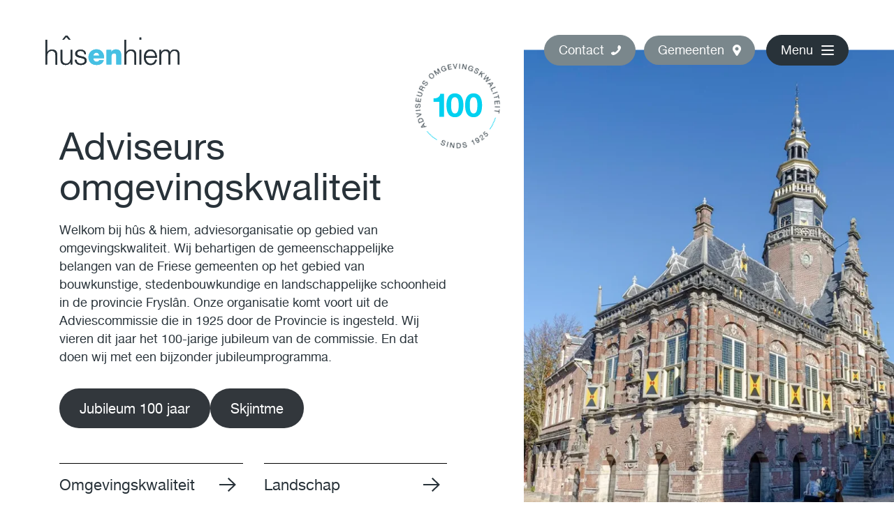

--- FILE ---
content_type: text/html; charset=UTF-8
request_url: https://husenhiem.nl/
body_size: 11482
content:
<!DOCTYPE html>
<!--[if lt IE 9]>
<html class="ie8"><![endif]-->
<!--[if IE 9]>
<html class="ie"><![endif]-->
<!--[if gt IE 8]><!-->
<html lang="nl-NL"><!--<![endif]-->
  <head>
        <base href="/">

    <!-- Google tag (gtag.js) -->
    <script async src="https://www.googletagmanager.com/gtag/js?id=G-W5LGCJ0GGY"></script>
    <script>
      window.dataLayer = window.dataLayer || [];
      function gtag(){dataLayer.push(arguments);}
      gtag('js', new Date());

      gtag('config', 'G-W5LGCJ0GGY');
    </script>

    <title>
      hûs en hiem     </title>

	  <meta charset="UTF-8" />
    <meta name ="viewport" content="initial-scale=1, user-scalable=no">
	  <meta http-equiv="X-UA-Compatible" content="IE=edge">
    <meta http-equiv="content-type" content="text/html; charset=US-ASCII" />
    <meta http-equiv="content-language" content="nl-NL" />

    <meta name="resource-type" content="document" />
    <meta name="author" content="BW H Ontwerpers" />
    <meta name="contact" content="info@bwhontwerpers.nl" />
    <meta name="copyright" content="Copyright (c)2021 BW H Ontwerpers. All Rights Reserved." />
        <meta name="apple-mobile-web-app-title" content="Ontwerpers">
    <meta name="application-name" content="Ontwerpers">
		<meta name="apple-mobile-web-app-capable" content="yes">
    <meta name="apple-mobile-web-app-status-bar-style" content="black">
    <meta name="format-detection" content="telephone=no">

		<link rel="profile" href="http://gmpg.org/xfn/11" />
    <link rel="pingback" href="https://husenhiem.nl/xmlrpc.php" />

    <link rel="apple-touch-icon" sizes="180x180" href="https://husenhiem.nl/wp-content/themes/hus-en-hiem/assets/images/favicon/apple-touch-icon.png">
    <link rel="mask-icon" href="https://husenhiem.nl/wp-content/themes/hus-en-hiem/assets/images/favicon/safari-pinned-tab.svg" color="#0a5097">

    <link rel="icon" type="image/png" href="https://husenhiem.nl/wp-content/themes/hus-en-hiem/assets/images/favicon/favicon-32x32.png" sizes="32x32">
    <link rel="icon" type="image/png" href="https://husenhiem.nl/wp-content/themes/hus-en-hiem/assets/images/favicon/favicon-16x16.png" sizes="16x16">
    <link rel="icon" type="image/png" href="https://husenhiem.nl/wp-content/themes/hus-en-hiem/assets/images/favicon/android-chrome-192x192.png" sizes="192x192">

    <meta name="msapplication-TileColor" content="#ffffff">
    <meta name="msapplication-TileImage" content="https://husenhiem.nl/wp-content/themes/hus-en-hiem/assets/images/favicon/mstile-150x150.png">
    <meta name="msapplication-config" content="https://husenhiem.nl/wp-content/themes/hus-en-hiem/assets/images/favicon/browserconfig.xml">
		<meta name="theme-color" content="#ffffff">

    <meta name='robots' content='index, follow, max-image-preview:large, max-snippet:-1, max-video-preview:-1' />

	<!-- This site is optimized with the Yoast SEO plugin v26.7 - https://yoast.com/wordpress/plugins/seo/ -->
	<meta name="description" content="Hûs en hiem, adviseurs omgevingskwaliteit is een gemeenschappelijke regeling van de Friese gemeenten en levert advies via de Adviescommissie Omgevingskwaliteit. Doel van de organisatie is behoud en versterking van de (stede)bouwkunstige en landschappelijke schoonheid van Fryslân." />
	<link rel="canonical" href="https://husenhiem.nl/" />
	<meta property="og:locale" content="nl_NL" />
	<meta property="og:type" content="website" />
	<meta property="og:title" content="Homepage - hûs en hiem" />
	<meta property="og:description" content="Hûs en hiem, adviseurs omgevingskwaliteit is een gemeenschappelijke regeling van de Friese gemeenten en levert advies via de Adviescommissie Omgevingskwaliteit. Doel van de organisatie is behoud en versterking van de (stede)bouwkunstige en landschappelijke schoonheid van Fryslân." />
	<meta property="og:url" content="https://husenhiem.nl/" />
	<meta property="og:site_name" content="hûs en hiem" />
	<meta property="article:modified_time" content="2025-07-04T10:05:40+00:00" />
	<meta property="og:image" content="https://husenhiem.nl/wp-content/uploads/2025/06/c864188d-2d89-4f75-aa2c-c1c665b42821.jpeg" />
	<meta property="og:image:width" content="2048" />
	<meta property="og:image:height" content="1536" />
	<meta property="og:image:type" content="image/jpeg" />
	<meta name="twitter:card" content="summary_large_image" />
	<script type="application/ld+json" class="yoast-schema-graph">{"@context":"https://schema.org","@graph":[{"@type":"WebPage","@id":"https://husenhiem.nl/","url":"https://husenhiem.nl/","name":"Homepage - hûs en hiem","isPartOf":{"@id":"https://husenhiem.nl/#website"},"primaryImageOfPage":{"@id":"https://husenhiem.nl/#primaryimage"},"image":{"@id":"https://husenhiem.nl/#primaryimage"},"thumbnailUrl":"https://husenhiem.nl/wp-content/uploads/2025/06/c864188d-2d89-4f75-aa2c-c1c665b42821.jpeg","datePublished":"2021-08-18T10:46:07+00:00","dateModified":"2025-07-04T10:05:40+00:00","description":"Hûs en hiem, adviseurs omgevingskwaliteit is een gemeenschappelijke regeling van de Friese gemeenten en levert advies via de Adviescommissie Omgevingskwaliteit. Doel van de organisatie is behoud en versterking van de (stede)bouwkunstige en landschappelijke schoonheid van Fryslân.","breadcrumb":{"@id":"https://husenhiem.nl/#breadcrumb"},"inLanguage":"nl-NL","potentialAction":[{"@type":"ReadAction","target":["https://husenhiem.nl/"]}]},{"@type":"ImageObject","inLanguage":"nl-NL","@id":"https://husenhiem.nl/#primaryimage","url":"https://husenhiem.nl/wp-content/uploads/2025/06/c864188d-2d89-4f75-aa2c-c1c665b42821.jpeg","contentUrl":"https://husenhiem.nl/wp-content/uploads/2025/06/c864188d-2d89-4f75-aa2c-c1c665b42821.jpeg","width":2048,"height":1536},{"@type":"BreadcrumbList","@id":"https://husenhiem.nl/#breadcrumb","itemListElement":[{"@type":"ListItem","position":1,"name":"Home"}]},{"@type":"WebSite","@id":"https://husenhiem.nl/#website","url":"https://husenhiem.nl/","name":"hûs en hiem","description":"","potentialAction":[{"@type":"SearchAction","target":{"@type":"EntryPoint","urlTemplate":"https://husenhiem.nl/?s={search_term_string}"},"query-input":{"@type":"PropertyValueSpecification","valueRequired":true,"valueName":"search_term_string"}}],"inLanguage":"nl-NL"}]}</script>
	<!-- / Yoast SEO plugin. -->


<link rel='dns-prefetch' href='//unpkg.com' />
<link rel='dns-prefetch' href='//maps.googleapis.com' />
<link rel="alternate" type="application/rss+xml" title="hûs en hiem &raquo; Homepage reacties feed" href="https://husenhiem.nl/voorbeeld-pagina/feed/" />
<link rel="alternate" title="oEmbed (JSON)" type="application/json+oembed" href="https://husenhiem.nl/wp-json/oembed/1.0/embed?url=https%3A%2F%2Fhusenhiem.nl%2F" />
<link rel="alternate" title="oEmbed (XML)" type="text/xml+oembed" href="https://husenhiem.nl/wp-json/oembed/1.0/embed?url=https%3A%2F%2Fhusenhiem.nl%2F&#038;format=xml" />
<style id='wp-img-auto-sizes-contain-inline-css' type='text/css'>
img:is([sizes=auto i],[sizes^="auto," i]){contain-intrinsic-size:3000px 1500px}
/*# sourceURL=wp-img-auto-sizes-contain-inline-css */
</style>
<style id='wp-block-library-inline-css' type='text/css'>
:root{--wp-block-synced-color:#7a00df;--wp-block-synced-color--rgb:122,0,223;--wp-bound-block-color:var(--wp-block-synced-color);--wp-editor-canvas-background:#ddd;--wp-admin-theme-color:#007cba;--wp-admin-theme-color--rgb:0,124,186;--wp-admin-theme-color-darker-10:#006ba1;--wp-admin-theme-color-darker-10--rgb:0,107,160.5;--wp-admin-theme-color-darker-20:#005a87;--wp-admin-theme-color-darker-20--rgb:0,90,135;--wp-admin-border-width-focus:2px}@media (min-resolution:192dpi){:root{--wp-admin-border-width-focus:1.5px}}.wp-element-button{cursor:pointer}:root .has-very-light-gray-background-color{background-color:#eee}:root .has-very-dark-gray-background-color{background-color:#313131}:root .has-very-light-gray-color{color:#eee}:root .has-very-dark-gray-color{color:#313131}:root .has-vivid-green-cyan-to-vivid-cyan-blue-gradient-background{background:linear-gradient(135deg,#00d084,#0693e3)}:root .has-purple-crush-gradient-background{background:linear-gradient(135deg,#34e2e4,#4721fb 50%,#ab1dfe)}:root .has-hazy-dawn-gradient-background{background:linear-gradient(135deg,#faaca8,#dad0ec)}:root .has-subdued-olive-gradient-background{background:linear-gradient(135deg,#fafae1,#67a671)}:root .has-atomic-cream-gradient-background{background:linear-gradient(135deg,#fdd79a,#004a59)}:root .has-nightshade-gradient-background{background:linear-gradient(135deg,#330968,#31cdcf)}:root .has-midnight-gradient-background{background:linear-gradient(135deg,#020381,#2874fc)}:root{--wp--preset--font-size--normal:16px;--wp--preset--font-size--huge:42px}.has-regular-font-size{font-size:1em}.has-larger-font-size{font-size:2.625em}.has-normal-font-size{font-size:var(--wp--preset--font-size--normal)}.has-huge-font-size{font-size:var(--wp--preset--font-size--huge)}.has-text-align-center{text-align:center}.has-text-align-left{text-align:left}.has-text-align-right{text-align:right}.has-fit-text{white-space:nowrap!important}#end-resizable-editor-section{display:none}.aligncenter{clear:both}.items-justified-left{justify-content:flex-start}.items-justified-center{justify-content:center}.items-justified-right{justify-content:flex-end}.items-justified-space-between{justify-content:space-between}.screen-reader-text{border:0;clip-path:inset(50%);height:1px;margin:-1px;overflow:hidden;padding:0;position:absolute;width:1px;word-wrap:normal!important}.screen-reader-text:focus{background-color:#ddd;clip-path:none;color:#444;display:block;font-size:1em;height:auto;left:5px;line-height:normal;padding:15px 23px 14px;text-decoration:none;top:5px;width:auto;z-index:100000}html :where(.has-border-color){border-style:solid}html :where([style*=border-top-color]){border-top-style:solid}html :where([style*=border-right-color]){border-right-style:solid}html :where([style*=border-bottom-color]){border-bottom-style:solid}html :where([style*=border-left-color]){border-left-style:solid}html :where([style*=border-width]){border-style:solid}html :where([style*=border-top-width]){border-top-style:solid}html :where([style*=border-right-width]){border-right-style:solid}html :where([style*=border-bottom-width]){border-bottom-style:solid}html :where([style*=border-left-width]){border-left-style:solid}html :where(img[class*=wp-image-]){height:auto;max-width:100%}:where(figure){margin:0 0 1em}html :where(.is-position-sticky){--wp-admin--admin-bar--position-offset:var(--wp-admin--admin-bar--height,0px)}@media screen and (max-width:600px){html :where(.is-position-sticky){--wp-admin--admin-bar--position-offset:0px}}

/*# sourceURL=wp-block-library-inline-css */
</style><style id='wp-block-button-inline-css' type='text/css'>
.wp-block-button__link{align-content:center;box-sizing:border-box;cursor:pointer;display:inline-block;height:100%;text-align:center;word-break:break-word}.wp-block-button__link.aligncenter{text-align:center}.wp-block-button__link.alignright{text-align:right}:where(.wp-block-button__link){border-radius:9999px;box-shadow:none;padding:calc(.667em + 2px) calc(1.333em + 2px);text-decoration:none}.wp-block-button[style*=text-decoration] .wp-block-button__link{text-decoration:inherit}.wp-block-buttons>.wp-block-button.has-custom-width{max-width:none}.wp-block-buttons>.wp-block-button.has-custom-width .wp-block-button__link{width:100%}.wp-block-buttons>.wp-block-button.has-custom-font-size .wp-block-button__link{font-size:inherit}.wp-block-buttons>.wp-block-button.wp-block-button__width-25{width:calc(25% - var(--wp--style--block-gap, .5em)*.75)}.wp-block-buttons>.wp-block-button.wp-block-button__width-50{width:calc(50% - var(--wp--style--block-gap, .5em)*.5)}.wp-block-buttons>.wp-block-button.wp-block-button__width-75{width:calc(75% - var(--wp--style--block-gap, .5em)*.25)}.wp-block-buttons>.wp-block-button.wp-block-button__width-100{flex-basis:100%;width:100%}.wp-block-buttons.is-vertical>.wp-block-button.wp-block-button__width-25{width:25%}.wp-block-buttons.is-vertical>.wp-block-button.wp-block-button__width-50{width:50%}.wp-block-buttons.is-vertical>.wp-block-button.wp-block-button__width-75{width:75%}.wp-block-button.is-style-squared,.wp-block-button__link.wp-block-button.is-style-squared{border-radius:0}.wp-block-button.no-border-radius,.wp-block-button__link.no-border-radius{border-radius:0!important}:root :where(.wp-block-button .wp-block-button__link.is-style-outline),:root :where(.wp-block-button.is-style-outline>.wp-block-button__link){border:2px solid;padding:.667em 1.333em}:root :where(.wp-block-button .wp-block-button__link.is-style-outline:not(.has-text-color)),:root :where(.wp-block-button.is-style-outline>.wp-block-button__link:not(.has-text-color)){color:currentColor}:root :where(.wp-block-button .wp-block-button__link.is-style-outline:not(.has-background)),:root :where(.wp-block-button.is-style-outline>.wp-block-button__link:not(.has-background)){background-color:initial;background-image:none}
/*# sourceURL=https://husenhiem.nl/wp-includes/blocks/button/style.min.css */
</style>
<style id='wp-block-heading-inline-css' type='text/css'>
h1:where(.wp-block-heading).has-background,h2:where(.wp-block-heading).has-background,h3:where(.wp-block-heading).has-background,h4:where(.wp-block-heading).has-background,h5:where(.wp-block-heading).has-background,h6:where(.wp-block-heading).has-background{padding:1.25em 2.375em}h1.has-text-align-left[style*=writing-mode]:where([style*=vertical-lr]),h1.has-text-align-right[style*=writing-mode]:where([style*=vertical-rl]),h2.has-text-align-left[style*=writing-mode]:where([style*=vertical-lr]),h2.has-text-align-right[style*=writing-mode]:where([style*=vertical-rl]),h3.has-text-align-left[style*=writing-mode]:where([style*=vertical-lr]),h3.has-text-align-right[style*=writing-mode]:where([style*=vertical-rl]),h4.has-text-align-left[style*=writing-mode]:where([style*=vertical-lr]),h4.has-text-align-right[style*=writing-mode]:where([style*=vertical-rl]),h5.has-text-align-left[style*=writing-mode]:where([style*=vertical-lr]),h5.has-text-align-right[style*=writing-mode]:where([style*=vertical-rl]),h6.has-text-align-left[style*=writing-mode]:where([style*=vertical-lr]),h6.has-text-align-right[style*=writing-mode]:where([style*=vertical-rl]){rotate:180deg}
/*# sourceURL=https://husenhiem.nl/wp-includes/blocks/heading/style.min.css */
</style>
<style id='wp-block-buttons-inline-css' type='text/css'>
.wp-block-buttons{box-sizing:border-box}.wp-block-buttons.is-vertical{flex-direction:column}.wp-block-buttons.is-vertical>.wp-block-button:last-child{margin-bottom:0}.wp-block-buttons>.wp-block-button{display:inline-block;margin:0}.wp-block-buttons.is-content-justification-left{justify-content:flex-start}.wp-block-buttons.is-content-justification-left.is-vertical{align-items:flex-start}.wp-block-buttons.is-content-justification-center{justify-content:center}.wp-block-buttons.is-content-justification-center.is-vertical{align-items:center}.wp-block-buttons.is-content-justification-right{justify-content:flex-end}.wp-block-buttons.is-content-justification-right.is-vertical{align-items:flex-end}.wp-block-buttons.is-content-justification-space-between{justify-content:space-between}.wp-block-buttons.aligncenter{text-align:center}.wp-block-buttons:not(.is-content-justification-space-between,.is-content-justification-right,.is-content-justification-left,.is-content-justification-center) .wp-block-button.aligncenter{margin-left:auto;margin-right:auto;width:100%}.wp-block-buttons[style*=text-decoration] .wp-block-button,.wp-block-buttons[style*=text-decoration] .wp-block-button__link{text-decoration:inherit}.wp-block-buttons.has-custom-font-size .wp-block-button__link{font-size:inherit}.wp-block-buttons .wp-block-button__link{width:100%}.wp-block-button.aligncenter{text-align:center}
/*# sourceURL=https://husenhiem.nl/wp-includes/blocks/buttons/style.min.css */
</style>
<style id='wp-block-paragraph-inline-css' type='text/css'>
.is-small-text{font-size:.875em}.is-regular-text{font-size:1em}.is-large-text{font-size:2.25em}.is-larger-text{font-size:3em}.has-drop-cap:not(:focus):first-letter{float:left;font-size:8.4em;font-style:normal;font-weight:100;line-height:.68;margin:.05em .1em 0 0;text-transform:uppercase}body.rtl .has-drop-cap:not(:focus):first-letter{float:none;margin-left:.1em}p.has-drop-cap.has-background{overflow:hidden}:root :where(p.has-background){padding:1.25em 2.375em}:where(p.has-text-color:not(.has-link-color)) a{color:inherit}p.has-text-align-left[style*="writing-mode:vertical-lr"],p.has-text-align-right[style*="writing-mode:vertical-rl"]{rotate:180deg}
/*# sourceURL=https://husenhiem.nl/wp-includes/blocks/paragraph/style.min.css */
</style>
<style id='global-styles-inline-css' type='text/css'>
:root{--wp--preset--aspect-ratio--square: 1;--wp--preset--aspect-ratio--4-3: 4/3;--wp--preset--aspect-ratio--3-4: 3/4;--wp--preset--aspect-ratio--3-2: 3/2;--wp--preset--aspect-ratio--2-3: 2/3;--wp--preset--aspect-ratio--16-9: 16/9;--wp--preset--aspect-ratio--9-16: 9/16;--wp--preset--color--black: #000000;--wp--preset--color--cyan-bluish-gray: #abb8c3;--wp--preset--color--white: #ffffff;--wp--preset--color--pale-pink: #f78da7;--wp--preset--color--vivid-red: #cf2e2e;--wp--preset--color--luminous-vivid-orange: #ff6900;--wp--preset--color--luminous-vivid-amber: #fcb900;--wp--preset--color--light-green-cyan: #7bdcb5;--wp--preset--color--vivid-green-cyan: #00d084;--wp--preset--color--pale-cyan-blue: #8ed1fc;--wp--preset--color--vivid-cyan-blue: #0693e3;--wp--preset--color--vivid-purple: #9b51e0;--wp--preset--gradient--vivid-cyan-blue-to-vivid-purple: linear-gradient(135deg,rgb(6,147,227) 0%,rgb(155,81,224) 100%);--wp--preset--gradient--light-green-cyan-to-vivid-green-cyan: linear-gradient(135deg,rgb(122,220,180) 0%,rgb(0,208,130) 100%);--wp--preset--gradient--luminous-vivid-amber-to-luminous-vivid-orange: linear-gradient(135deg,rgb(252,185,0) 0%,rgb(255,105,0) 100%);--wp--preset--gradient--luminous-vivid-orange-to-vivid-red: linear-gradient(135deg,rgb(255,105,0) 0%,rgb(207,46,46) 100%);--wp--preset--gradient--very-light-gray-to-cyan-bluish-gray: linear-gradient(135deg,rgb(238,238,238) 0%,rgb(169,184,195) 100%);--wp--preset--gradient--cool-to-warm-spectrum: linear-gradient(135deg,rgb(74,234,220) 0%,rgb(151,120,209) 20%,rgb(207,42,186) 40%,rgb(238,44,130) 60%,rgb(251,105,98) 80%,rgb(254,248,76) 100%);--wp--preset--gradient--blush-light-purple: linear-gradient(135deg,rgb(255,206,236) 0%,rgb(152,150,240) 100%);--wp--preset--gradient--blush-bordeaux: linear-gradient(135deg,rgb(254,205,165) 0%,rgb(254,45,45) 50%,rgb(107,0,62) 100%);--wp--preset--gradient--luminous-dusk: linear-gradient(135deg,rgb(255,203,112) 0%,rgb(199,81,192) 50%,rgb(65,88,208) 100%);--wp--preset--gradient--pale-ocean: linear-gradient(135deg,rgb(255,245,203) 0%,rgb(182,227,212) 50%,rgb(51,167,181) 100%);--wp--preset--gradient--electric-grass: linear-gradient(135deg,rgb(202,248,128) 0%,rgb(113,206,126) 100%);--wp--preset--gradient--midnight: linear-gradient(135deg,rgb(2,3,129) 0%,rgb(40,116,252) 100%);--wp--preset--font-size--small: 13px;--wp--preset--font-size--medium: 20px;--wp--preset--font-size--large: 36px;--wp--preset--font-size--x-large: 42px;--wp--preset--spacing--20: 0.44rem;--wp--preset--spacing--30: 0.67rem;--wp--preset--spacing--40: 1rem;--wp--preset--spacing--50: 1.5rem;--wp--preset--spacing--60: 2.25rem;--wp--preset--spacing--70: 3.38rem;--wp--preset--spacing--80: 5.06rem;--wp--preset--shadow--natural: 6px 6px 9px rgba(0, 0, 0, 0.2);--wp--preset--shadow--deep: 12px 12px 50px rgba(0, 0, 0, 0.4);--wp--preset--shadow--sharp: 6px 6px 0px rgba(0, 0, 0, 0.2);--wp--preset--shadow--outlined: 6px 6px 0px -3px rgb(255, 255, 255), 6px 6px rgb(0, 0, 0);--wp--preset--shadow--crisp: 6px 6px 0px rgb(0, 0, 0);}:where(.is-layout-flex){gap: 0.5em;}:where(.is-layout-grid){gap: 0.5em;}body .is-layout-flex{display: flex;}.is-layout-flex{flex-wrap: wrap;align-items: center;}.is-layout-flex > :is(*, div){margin: 0;}body .is-layout-grid{display: grid;}.is-layout-grid > :is(*, div){margin: 0;}:where(.wp-block-columns.is-layout-flex){gap: 2em;}:where(.wp-block-columns.is-layout-grid){gap: 2em;}:where(.wp-block-post-template.is-layout-flex){gap: 1.25em;}:where(.wp-block-post-template.is-layout-grid){gap: 1.25em;}.has-black-color{color: var(--wp--preset--color--black) !important;}.has-cyan-bluish-gray-color{color: var(--wp--preset--color--cyan-bluish-gray) !important;}.has-white-color{color: var(--wp--preset--color--white) !important;}.has-pale-pink-color{color: var(--wp--preset--color--pale-pink) !important;}.has-vivid-red-color{color: var(--wp--preset--color--vivid-red) !important;}.has-luminous-vivid-orange-color{color: var(--wp--preset--color--luminous-vivid-orange) !important;}.has-luminous-vivid-amber-color{color: var(--wp--preset--color--luminous-vivid-amber) !important;}.has-light-green-cyan-color{color: var(--wp--preset--color--light-green-cyan) !important;}.has-vivid-green-cyan-color{color: var(--wp--preset--color--vivid-green-cyan) !important;}.has-pale-cyan-blue-color{color: var(--wp--preset--color--pale-cyan-blue) !important;}.has-vivid-cyan-blue-color{color: var(--wp--preset--color--vivid-cyan-blue) !important;}.has-vivid-purple-color{color: var(--wp--preset--color--vivid-purple) !important;}.has-black-background-color{background-color: var(--wp--preset--color--black) !important;}.has-cyan-bluish-gray-background-color{background-color: var(--wp--preset--color--cyan-bluish-gray) !important;}.has-white-background-color{background-color: var(--wp--preset--color--white) !important;}.has-pale-pink-background-color{background-color: var(--wp--preset--color--pale-pink) !important;}.has-vivid-red-background-color{background-color: var(--wp--preset--color--vivid-red) !important;}.has-luminous-vivid-orange-background-color{background-color: var(--wp--preset--color--luminous-vivid-orange) !important;}.has-luminous-vivid-amber-background-color{background-color: var(--wp--preset--color--luminous-vivid-amber) !important;}.has-light-green-cyan-background-color{background-color: var(--wp--preset--color--light-green-cyan) !important;}.has-vivid-green-cyan-background-color{background-color: var(--wp--preset--color--vivid-green-cyan) !important;}.has-pale-cyan-blue-background-color{background-color: var(--wp--preset--color--pale-cyan-blue) !important;}.has-vivid-cyan-blue-background-color{background-color: var(--wp--preset--color--vivid-cyan-blue) !important;}.has-vivid-purple-background-color{background-color: var(--wp--preset--color--vivid-purple) !important;}.has-black-border-color{border-color: var(--wp--preset--color--black) !important;}.has-cyan-bluish-gray-border-color{border-color: var(--wp--preset--color--cyan-bluish-gray) !important;}.has-white-border-color{border-color: var(--wp--preset--color--white) !important;}.has-pale-pink-border-color{border-color: var(--wp--preset--color--pale-pink) !important;}.has-vivid-red-border-color{border-color: var(--wp--preset--color--vivid-red) !important;}.has-luminous-vivid-orange-border-color{border-color: var(--wp--preset--color--luminous-vivid-orange) !important;}.has-luminous-vivid-amber-border-color{border-color: var(--wp--preset--color--luminous-vivid-amber) !important;}.has-light-green-cyan-border-color{border-color: var(--wp--preset--color--light-green-cyan) !important;}.has-vivid-green-cyan-border-color{border-color: var(--wp--preset--color--vivid-green-cyan) !important;}.has-pale-cyan-blue-border-color{border-color: var(--wp--preset--color--pale-cyan-blue) !important;}.has-vivid-cyan-blue-border-color{border-color: var(--wp--preset--color--vivid-cyan-blue) !important;}.has-vivid-purple-border-color{border-color: var(--wp--preset--color--vivid-purple) !important;}.has-vivid-cyan-blue-to-vivid-purple-gradient-background{background: var(--wp--preset--gradient--vivid-cyan-blue-to-vivid-purple) !important;}.has-light-green-cyan-to-vivid-green-cyan-gradient-background{background: var(--wp--preset--gradient--light-green-cyan-to-vivid-green-cyan) !important;}.has-luminous-vivid-amber-to-luminous-vivid-orange-gradient-background{background: var(--wp--preset--gradient--luminous-vivid-amber-to-luminous-vivid-orange) !important;}.has-luminous-vivid-orange-to-vivid-red-gradient-background{background: var(--wp--preset--gradient--luminous-vivid-orange-to-vivid-red) !important;}.has-very-light-gray-to-cyan-bluish-gray-gradient-background{background: var(--wp--preset--gradient--very-light-gray-to-cyan-bluish-gray) !important;}.has-cool-to-warm-spectrum-gradient-background{background: var(--wp--preset--gradient--cool-to-warm-spectrum) !important;}.has-blush-light-purple-gradient-background{background: var(--wp--preset--gradient--blush-light-purple) !important;}.has-blush-bordeaux-gradient-background{background: var(--wp--preset--gradient--blush-bordeaux) !important;}.has-luminous-dusk-gradient-background{background: var(--wp--preset--gradient--luminous-dusk) !important;}.has-pale-ocean-gradient-background{background: var(--wp--preset--gradient--pale-ocean) !important;}.has-electric-grass-gradient-background{background: var(--wp--preset--gradient--electric-grass) !important;}.has-midnight-gradient-background{background: var(--wp--preset--gradient--midnight) !important;}.has-small-font-size{font-size: var(--wp--preset--font-size--small) !important;}.has-medium-font-size{font-size: var(--wp--preset--font-size--medium) !important;}.has-large-font-size{font-size: var(--wp--preset--font-size--large) !important;}.has-x-large-font-size{font-size: var(--wp--preset--font-size--x-large) !important;}
/*# sourceURL=global-styles-inline-css */
</style>

<style id='classic-theme-styles-inline-css' type='text/css'>
/*! This file is auto-generated */
.wp-block-button__link{color:#fff;background-color:#32373c;border-radius:9999px;box-shadow:none;text-decoration:none;padding:calc(.667em + 2px) calc(1.333em + 2px);font-size:1.125em}.wp-block-file__button{background:#32373c;color:#fff;text-decoration:none}
/*# sourceURL=/wp-includes/css/classic-themes.min.css */
</style>
<link rel='stylesheet' id='cmplz-general-css' href='https://husenhiem.nl/wp-content/plugins/complianz-gdpr/assets/css/cookieblocker.min.css?ver=1765950523' type='text/css' media='all' />
<link rel='stylesheet' id='swiper-css-css' href='https://husenhiem.nl/wp-content/themes/hus-en-hiem/wp/libs/swiperjs/latest/swiper-bundle.css?ver=8.3.2' type='text/css' media='all' />
<link rel='stylesheet' id='theme-css-css' href='https://husenhiem.nl/wp-content/themes/hus-en-hiem/dist/styles/theme.min.css?ver=1.0.27' type='text/css' media='all' />
<link rel='stylesheet' id='theme-components-css-css' href='https://husenhiem.nl/wp-content/themes/hus-en-hiem/dist/styles/theme.components.min.css?ver=1.0.27' type='text/css' media='all' />
<script type="text/javascript" src="https://husenhiem.nl/wp-includes/js/jquery/jquery.min.js?ver=3.7.1" id="jquery-core-js"></script>
<script type="text/javascript" src="https://husenhiem.nl/wp-includes/js/jquery/jquery-migrate.min.js?ver=3.4.1" id="jquery-migrate-js"></script>
<link rel="https://api.w.org/" href="https://husenhiem.nl/wp-json/" /><link rel="alternate" title="JSON" type="application/json" href="https://husenhiem.nl/wp-json/wp/v2/pages/2" /><link rel="EditURI" type="application/rsd+xml" title="RSD" href="https://husenhiem.nl/xmlrpc.php?rsd" />
<meta name="generator" content="WordPress 6.9" />
<link rel='shortlink' href='https://husenhiem.nl/' />
    <!--[if lt IE 9]>
      <script src="https://oss.maxcdn.com/html5shiv/3.7.2/html5shiv.min.js"></script>
      <script src="https://oss.maxcdn.com/respond/1.4.2/respond.min.js"></script>
    <![endif]-->
	</head>

	<body class="home wp-singular page-template-default page page-id-2 wp-theme-hus-en-hiem">  <main><header class="section-header">
  <div class="container-fluid">
    <div class="row">
      <div class="col-5 col-md-4">
        <a href="/" title="hûs en hiem homepagina" class="brand">
          <img src="https://husenhiem.nl/wp-content/themes/hus-en-hiem//assets/images/hus-en-hiem_logo.svg" />
        </a>
      </div>
      <div class="col-7 col-md-8 navigation-wrapper">
        <a class="contact" href="/contact/" title="Contact">Contact</a>
        <button class="gemeenten-toggle" role="button" tabindex="0" aria-pressed="false">
          <span class="label">Gemeenten</span>
        </button>
        <button class="menu-toggle" role="button" tabindex="0" aria-pressed="false">
          <span class="label">Menu</span>
          <span class="hamburger-button hamburger--squeeze">
            <span class="hamburger-box">
              <span class="hamburger-inner"></span>
            </span>
          </span>
        </button>
      </div>
    </div>
  </div>
  <div class="menu-panel-bg"></div>
  <div class="menu-panel">
    <div class="inner">
      <div class="main-menu-wrapper">
        <span>Advisering over omgevingskwaliteit</span>
        <ul id="menu-hoofdmenu" class="nav main-menu"><li id="menu-item-2142" class="menu-item menu-item-type-post_type menu-item-object-page menu-item-2142"><a href="https://husenhiem.nl/adviseurs/omgevingskwaliteit/">Omgevingskwaliteit<span class="icon--no-background icon--chevron--down"></span></a></li>
<li id="menu-item-2143" class="menu-item menu-item-type-post_type menu-item-object-page menu-item-2143"><a href="https://husenhiem.nl/adviseurs/landschap/">Landschap<span class="icon--no-background icon--chevron--down"></span></a></li>
<li id="menu-item-2144" class="menu-item menu-item-type-post_type menu-item-object-page menu-item-2144"><a href="https://husenhiem.nl/adviseurs/erfgoed/">Erfgoed<span class="icon--no-background icon--chevron--down"></span></a></li>
<li id="menu-item-2145" class="menu-item menu-item-type-post_type menu-item-object-page menu-item-2145"><a href="https://husenhiem.nl/adviseurs/duurzame-ontwikkeling/">Duurzame Ontwikkeling<span class="icon--no-background icon--chevron--down"></span></a></li>
</ul>      </div>
      <div class="utility-menu-wrapper">
        <ul id="menu-utiliteitsmenu" class="nav utility-menu"><li id="menu-item-2267" class="menu-item menu-item-type-post_type menu-item-object-page menu-item-2267"><a href="https://husenhiem.nl/agenda/">Agenda<span class="icon--no-background icon--chevron--down"></span></a></li>
<li id="menu-item-2266" class="menu-item menu-item-type-post_type menu-item-object-page menu-item-2266"><a href="https://husenhiem.nl/actueel/">Actueel<span class="icon--no-background icon--chevron--down"></span></a></li>
<li id="menu-item-2149" class="menu-item menu-item-type-post_type menu-item-object-page menu-item-2149"><a href="https://husenhiem.nl/organisatie/">Organisatie<span class="icon--no-background icon--chevron--down"></span></a></li>
<li id="menu-item-4241" class="menu-item menu-item-type-post_type menu-item-object-page menu-item-4241"><a href="https://husenhiem.nl/vacatures/">Vacatures<span class="icon--no-background icon--chevron--down"></span></a></li>
<li id="menu-item-3023" class="menu-item menu-item-type-post_type menu-item-object-page menu-item-3023"><a href="https://husenhiem.nl/projecten/">Projecten<span class="icon--no-background icon--chevron--down"></span></a></li>
<li id="menu-item-2146" class="menu-item menu-item-type-post_type menu-item-object-page menu-item-2146"><a href="https://husenhiem.nl/contact/">Contact<span class="icon--no-background icon--chevron--down"></span></a></li>
</ul>      </div>
    </div>
  </div>

  <div class="gemeenten-panel">
    <div class="inner">
       <ul>
                 <li><a href="/gemeente/centrale-adviescommissie-omgevingskwaliteit">Centrale Adviescommissie Omgevingskwaliteit</a></li>
                  <li><a href="/gemeente/provincie-fryslan">Provinciehuis Fryslân</a></li>
                  <li><a href="/gemeente/achtkarspelen">Achtkarspelen</a></li>
                  <li><a href="/gemeente/ameland">Ameland</a></li>
                  <li><a href="/gemeente/dantumadiel">Dantumadiel</a></li>
                  <li><a href="/gemeente/harlingen">Harlingen</a></li>
                  <li><a href="/gemeente/heerenveen">Heerenveen</a></li>
                  <li><a href="/gemeente/leeuwarden">Leeuwarden</a></li>
                  <li><a href="/gemeente/ooststellingwerf">Ooststellingwerf</a></li>
                  <li><a href="/gemeente/opsterland">Opsterland</a></li>
                  <li><a href="/gemeente/schiermonnikoog">Schiermonnikoog</a></li>
                  <li><a href="/gemeente/monumentenspreekuur">Monumentenspreekuur</a></li>
                  <li><a href="/gemeente/smallingerland">Smallingerland</a></li>
                  <li><a href="/gemeente/sudwest-fryslan">Súdwest-Fryslân</a></li>
                  <li><a href="/gemeente/terschelling">Terschelling</a></li>
                  <li><a href="/gemeente/vlieland">Vlieland</a></li>
                  <li><a href="/gemeente/weststellingwerf">Weststellingwerf</a></li>
                  <li><a href="/gemeente/de-fryske-marren">De Fryske Marren</a></li>
                  <li><a href="/gemeente/waadhoeke">Waadhoeke</a></li>
                  <li><a href="/gemeente/noardeast-fryslan">Noardeast-Fryslân</a></li>
               </ul>
      
    </div>
  </div>

</header><div class="home-header">
  <div class="container">
    <div class="row">
      <div class="col-12 col-md-7  home-header-content">
        <div class="jubileum-logo"></div>

        <h1>Adviseurs omgevingskwaliteit</h1>
        <p>
<div class="block__introduction ">
	

<p>Welkom bij hûs &amp; hiem, adviesorganisatie op gebied van omgevingskwaliteit. Wij behartigen de gemeenschappelijke belangen van de Friese gemeenten op het gebied van bouwkunstige, stedenbouwkundige en landschappelijke schoonheid in de provincie Fryslân. Onze organisatie komt voort uit de Adviescommissie die in 1925 door de Provincie is ingesteld. Wij vieren dit jaar het 100-jarige jubileum van de commissie. En dat doen wij met een bijzonder jubileumprogramma.</p>



<div class="wp-block-buttons is-layout-flex wp-block-buttons-is-layout-flex">
<div class="wp-block-button"><a class="wp-block-button__link wp-element-button" href="/100-jaar/">Jubileum 100 jaar</a></div>



<div class="wp-block-button"><a class="wp-block-button__link wp-element-button" href="https://husenhiem.nl/skjintme/">Skjintme</a></div>
</div>


</div></p>
        <div class="childpages"><a href="https://husenhiem.nl/adviseurs/omgevingskwaliteit/"><span>Omgevingskwaliteit</span></a><a href="https://husenhiem.nl/adviseurs/landschap/"><span>Landschap</span></a><a href="https://husenhiem.nl/adviseurs/erfgoed/"><span>Erfgoed</span></a><a href="https://husenhiem.nl/adviseurs/duurzame-ontwikkeling/"><span>Duurzame Ontwikkeling</span></a>        </div>
      </div>
      <div class="col-12 col-md-5 home-header-carousel order-first order-last">
        <div class="swiper-container home-carousel">
          <div class="swiper-wrapper">
              <div class="swiper-slide">
                <div class="inner">
                  <img width="1920" height="747" src="https://husenhiem.nl/wp-content/uploads/2024/02/kunstwerk-maartje-roos-1920x747.jpg" class="attachment-large size-large" alt="" decoding="async" fetchpriority="high" srcset="https://husenhiem.nl/wp-content/uploads/2024/02/kunstwerk-maartje-roos-1920x747.jpg 1920w, https://husenhiem.nl/wp-content/uploads/2024/02/kunstwerk-maartje-roos-1200x467.jpg 1200w, https://husenhiem.nl/wp-content/uploads/2024/02/kunstwerk-maartje-roos-768x299.jpg 768w, https://husenhiem.nl/wp-content/uploads/2024/02/kunstwerk-maartje-roos-1536x598.jpg 1536w, https://husenhiem.nl/wp-content/uploads/2024/02/kunstwerk-maartje-roos-2048x797.jpg 2048w" sizes="(max-width: 1920px) 100vw, 1920px" />                </div>
              </div>

            
              <div class="swiper-slide">
                <div class="inner">
                  <img width="1580" height="1053" src="https://husenhiem.nl/wp-content/uploads/2024/09/thomasvaer-fotografie-vvv-waterland-van-friesland-bolsward-zeven-schatjes-20211024-0014_269271550.webp" class="attachment-large size-large" alt="" decoding="async" srcset="https://husenhiem.nl/wp-content/uploads/2024/09/thomasvaer-fotografie-vvv-waterland-van-friesland-bolsward-zeven-schatjes-20211024-0014_269271550.webp 1580w, https://husenhiem.nl/wp-content/uploads/2024/09/thomasvaer-fotografie-vvv-waterland-van-friesland-bolsward-zeven-schatjes-20211024-0014_269271550-1200x800.webp 1200w, https://husenhiem.nl/wp-content/uploads/2024/09/thomasvaer-fotografie-vvv-waterland-van-friesland-bolsward-zeven-schatjes-20211024-0014_269271550-768x512.webp 768w, https://husenhiem.nl/wp-content/uploads/2024/09/thomasvaer-fotografie-vvv-waterland-van-friesland-bolsward-zeven-schatjes-20211024-0014_269271550-1536x1024.webp 1536w" sizes="(max-width: 1580px) 100vw, 1580px" />                </div>
              </div>

            
              <div class="swiper-slide">
                <div class="inner">
                  <img width="1920" height="1427" src="https://husenhiem.nl/wp-content/uploads/2024/09/2560px-Friesland_by_Sentinel-2_2018-06-30-1920x1427.jpg" class="attachment-large size-large" alt="" decoding="async" srcset="https://husenhiem.nl/wp-content/uploads/2024/09/2560px-Friesland_by_Sentinel-2_2018-06-30-1920x1427.jpg 1920w, https://husenhiem.nl/wp-content/uploads/2024/09/2560px-Friesland_by_Sentinel-2_2018-06-30-1200x892.jpg 1200w, https://husenhiem.nl/wp-content/uploads/2024/09/2560px-Friesland_by_Sentinel-2_2018-06-30-768x571.jpg 768w, https://husenhiem.nl/wp-content/uploads/2024/09/2560px-Friesland_by_Sentinel-2_2018-06-30-1536x1141.jpg 1536w, https://husenhiem.nl/wp-content/uploads/2024/09/2560px-Friesland_by_Sentinel-2_2018-06-30-2048x1522.jpg 2048w" sizes="(max-width: 1920px) 100vw, 1920px" />                </div>
              </div>

            
              <div class="swiper-slide">
                <div class="inner">
                  <img width="1280" height="1920" src="https://husenhiem.nl/wp-content/uploads/2024/02/SV-2020-0910-EAZ-Wind-9998-1280x1920.jpg" class="attachment-large size-large" alt="" decoding="async" srcset="https://husenhiem.nl/wp-content/uploads/2024/02/SV-2020-0910-EAZ-Wind-9998-1280x1920.jpg 1280w, https://husenhiem.nl/wp-content/uploads/2024/02/SV-2020-0910-EAZ-Wind-9998-800x1200.jpg 800w, https://husenhiem.nl/wp-content/uploads/2024/02/SV-2020-0910-EAZ-Wind-9998-768x1152.jpg 768w, https://husenhiem.nl/wp-content/uploads/2024/02/SV-2020-0910-EAZ-Wind-9998-1024x1536.jpg 1024w, https://husenhiem.nl/wp-content/uploads/2024/02/SV-2020-0910-EAZ-Wind-9998-1365x2048.jpg 1365w, https://husenhiem.nl/wp-content/uploads/2024/02/SV-2020-0910-EAZ-Wind-9998-scaled.jpg 1707w" sizes="(max-width: 1280px) 100vw, 1280px" />                </div>
              </div>

                      </div>
        </div>
      </div>
    </div>
  </div>
</div><div class="home-agenda--wrapper">

  <div class="container home-agenda">
    <div class="row">

      <h2>Agenda</h2>
      <div class="agenda-items col-12 col-md-10 col-lg-7">
        

        <ul>  <li>
  <a href="https://husenhiem.nl/gemeente/smallingerland/?show=4648" title="agenda van Smallingerland" class="agenda-item-header--home">
    <span class="start_date">26 jan</span>
    <span class="gemeente">Lokale Adviescommissie Smallingerland 26 januari 2026</span>
    <span class="title">Lokale adviescommissie</span>
  </a>
 </li>  <li>
  <a href="https://husenhiem.nl/gemeente/centrale-adviescommissie-omgevingskwaliteit/?show=4524" title="agenda van Centrale Adviescommissie Omgevingskwaliteit" class="agenda-item-header--home">
    <span class="start_date">22 jan</span>
    <span class="gemeente">Centrale&nbsp;Adviescomissie</span>
    <span class="title">Centrale Adviescommissie Omgevingskwaliteit</span>
  </a>
 </li>        </ul>
      </div>
      <div class="buttons-wrapper col-12">
        <a href="/agenda/" title="Bekijk de gehele agenda" class="button-text">Bekijk de gehele agenda</a>
      </div>
    </div>
  </div>

  <div id="map" class="google-maps" style="height: 100%; width: 100%;"><div class="marker"
  style="display:none;"
  data-info='{"lat":"53.10378129999999","lng":"6.096465899999998"}'></div><div class="marker"
  style="display:none;"
  data-info='{"lat":53.1990854,"lng":5.805107}'></div>  </div>

</div>
  <div id="SectionContent" class="section-content simple-ajax-container">
    <div class="container">
      <div class="row">          <article class="col-12 section-content__content section-content--light"> <!-- --style -->
            





<section class="block-postcarousel block-postcarousel__latest">			<h2>Actueel</h2>
			<div class="block-postcarousel__swiper swiper-container">
				<div class="swiper-wrapper"> <a href="https://husenhiem.nl/meesters-in-ambacht-hugo-landman/" 
  title="Meesters in ambacht: Hugo Landman"
  class="swiper-slide post-item post-item__latest">
  <div class="post-image">
    <img decoding="async" width="1200" height="891" src="https://husenhiem.nl/wp-content/uploads/2025/12/Ontwerp-zonder-titel-46-1200x891.png" class="attachment-medium size-medium wp-post-image" alt="" srcset="https://husenhiem.nl/wp-content/uploads/2025/12/Ontwerp-zonder-titel-46-1200x891.png 1200w, https://husenhiem.nl/wp-content/uploads/2025/12/Ontwerp-zonder-titel-46-1920x1425.png 1920w, https://husenhiem.nl/wp-content/uploads/2025/12/Ontwerp-zonder-titel-46-768x570.png 768w, https://husenhiem.nl/wp-content/uploads/2025/12/Ontwerp-zonder-titel-46-1536x1140.png 1536w, https://husenhiem.nl/wp-content/uploads/2025/12/Ontwerp-zonder-titel-46-2048x1520.png 2048w" sizes="(max-width: 1200px) 100vw, 1200px" />  </div>
  <div class="post-content">
    <span class="pc-date">10 december 2025 &mdash; Blog</span>
    <h3 class="pc-title">Meesters in ambacht: Hugo Landman</h3>
  </div>
</a><a href="https://husenhiem.nl/wat-is-de-bouwsteen-omgevingskwaliteit-en-waarom-werken-we-eraan/" 
  title="Wat is de Bouwsteen Omgevingskwaliteit en waarom werken we eraan?"
  class="swiper-slide post-item post-item__latest">
  <div class="post-image">
    <img decoding="async" width="1200" height="824" src="https://husenhiem.nl/wp-content/uploads/2025/12/1764833925370-1200x824.jpg" class="attachment-medium size-medium wp-post-image" alt="" srcset="https://husenhiem.nl/wp-content/uploads/2025/12/1764833925370-1200x824.jpg 1200w, https://husenhiem.nl/wp-content/uploads/2025/12/1764833925370-1920x1318.jpg 1920w, https://husenhiem.nl/wp-content/uploads/2025/12/1764833925370-768x527.jpg 768w, https://husenhiem.nl/wp-content/uploads/2025/12/1764833925370-1536x1055.jpg 1536w, https://husenhiem.nl/wp-content/uploads/2025/12/1764833925370.jpg 2048w" sizes="(max-width: 1200px) 100vw, 1200px" />  </div>
  <div class="post-content">
    <span class="pc-date">5 december 2025 &mdash; Nieuws</span>
    <h3 class="pc-title">Wat is de Bouwsteen Omgevingskwaliteit en waarom werken we eraan?</h3>
  </div>
</a><a href="https://husenhiem.nl/hus-en-hiem-prijs-2025-voor-marc-a-visser/" 
  title="Hûs en hiem prijs 2025 voor Marc A. Visser"
  class="swiper-slide post-item post-item__latest">
  <div class="post-image">
    <img decoding="async" width="1200" height="895" src="https://husenhiem.nl/wp-content/uploads/2025/12/WhatsApp-Image-2025-12-05-at-09.43.488.jpeg" class="attachment-medium size-medium wp-post-image" alt="" srcset="https://husenhiem.nl/wp-content/uploads/2025/12/WhatsApp-Image-2025-12-05-at-09.43.488.jpeg 1200w, https://husenhiem.nl/wp-content/uploads/2025/12/WhatsApp-Image-2025-12-05-at-09.43.488-768x573.jpeg 768w" sizes="(max-width: 1200px) 100vw, 1200px" />  </div>
  <div class="post-content">
    <span class="pc-date">5 december 2025 &mdash; Nieuws</span>
    <h3 class="pc-title">Hûs en hiem prijs 2025 voor Marc A. Visser</h3>
  </div>
</a><a href="https://husenhiem.nl/een-moaier-fryslan-van-en-voor-iedereen/" 
  title="Een moaier Fryslân van en voor iedereen"
  class="swiper-slide post-item post-item__latest">
  <div class="post-image">
    <img decoding="async" width="1200" height="800" src="https://husenhiem.nl/wp-content/uploads/2025/11/Z91_7577_LR-1-1200x800.jpg" class="attachment-medium size-medium wp-post-image" alt="" srcset="https://husenhiem.nl/wp-content/uploads/2025/11/Z91_7577_LR-1-1200x800.jpg 1200w, https://husenhiem.nl/wp-content/uploads/2025/11/Z91_7577_LR-1-1920x1280.jpg 1920w, https://husenhiem.nl/wp-content/uploads/2025/11/Z91_7577_LR-1-768x512.jpg 768w, https://husenhiem.nl/wp-content/uploads/2025/11/Z91_7577_LR-1-1536x1024.jpg 1536w, https://husenhiem.nl/wp-content/uploads/2025/11/Z91_7577_LR-1-2048x1365.jpg 2048w" sizes="(max-width: 1200px) 100vw, 1200px" />  </div>
  <div class="post-content">
    <span class="pc-date">10 november 2025 &mdash; Geen categorie</span>
    <h3 class="pc-title">Een moaier Fryslân van en voor iedereen</h3>
  </div>
</a><a href="https://husenhiem.nl/symposium/" 
  title="Symposium hûs en hiem: terugblik en toekomstvisie omgevingskwaliteit Fryslân"
  class="swiper-slide post-item post-item__latest">
  <div class="post-image">
    <img decoding="async" width="1200" height="800" src="https://husenhiem.nl/wp-content/uploads/2025/11/Z91_7617_LR-1-1200x800.jpg" class="attachment-medium size-medium wp-post-image" alt="" srcset="https://husenhiem.nl/wp-content/uploads/2025/11/Z91_7617_LR-1-1200x800.jpg 1200w, https://husenhiem.nl/wp-content/uploads/2025/11/Z91_7617_LR-1-1920x1280.jpg 1920w, https://husenhiem.nl/wp-content/uploads/2025/11/Z91_7617_LR-1-768x512.jpg 768w, https://husenhiem.nl/wp-content/uploads/2025/11/Z91_7617_LR-1-1536x1024.jpg 1536w, https://husenhiem.nl/wp-content/uploads/2025/11/Z91_7617_LR-1-2048x1365.jpg 2048w" sizes="(max-width: 1200px) 100vw, 1200px" />  </div>
  <div class="post-content">
    <span class="pc-date">6 november 2025 &mdash; Nieuws</span>
    <h3 class="pc-title">Symposium hûs en hiem: terugblik en toekomstvisie omgevingskwaliteit Fryslân</h3>
  </div>
</a>				</div>
				<div class="swiper-navs">
					<div class="swiper-button-prev"></div>
					<div class="swiper-button-next"></div>
				</div>
			</div>
			<div class="buttons-wrapper">
				<a href="/actueel/" title="Meer actueel" class="button-text">Meer actueel</a>
			</div>
	</section>

<div class="block__two-columns-full--wrapper ">
	<div class="block__two-columns-full">
		<div class="row">
			<div class="column-left col-lg-6">
				

<h2 class="wp-block-heading">Organisatie</h2>



<p>De adviescommissie van hûs en hiem komt voort uit de in 1925 ingestelde `Provinciale Friesche Adviescommissie ter wering van inbreuk op de schoonheid van stad en land’. Dit jaar vieren we het 100 jarig jubileum.</p>



	<div class="wp-block-whitespace small " aria-hidden="true"></div>


<section class="block-link-section "> 			<div class="block-link-section__sections">					<a href="https://husenhiem.nl/organisatie/"
						target=""
						rel="noopener noreferrer">
						<span>
							Meer over hûs en hiem						</span>
					</a> 					<a href="https://husenhiem.nl/wp-content/uploads/2025/07/JAARVERSLAG-2024-INCLUSIEF-JAARREKENING.pdf"
						target="_blank"
						rel="noopener noreferrer">
						<span>
							Lees ons laatste jaarverslag						</span>
					</a> 					<a href="https://husenhiem.nl/contact/"
						target=""
						rel="noopener noreferrer">
						<span>
							Wie is wie bij hûs en hiem?						</span>
					</a> 					<a href="https://husenhiem.nl/organisatie/tarieven/"
						target=""
						rel="noopener noreferrer">
						<span>
							Regeling van de tarieven						</span>
					</a> 			</div> </section>

			</div>
			<div class="column-right col-lg-6">
				<img decoding="async" width="1200" height="1124" src="https://husenhiem.nl/wp-content/uploads/2023/12/R273_1196441-De-Utrecht-1200x1124.jpg" class="attachment-medium size-medium" alt="" srcset="https://husenhiem.nl/wp-content/uploads/2023/12/R273_1196441-De-Utrecht-1200x1124.jpg 1200w, https://husenhiem.nl/wp-content/uploads/2023/12/R273_1196441-De-Utrecht-768x720.jpg 768w, https://husenhiem.nl/wp-content/uploads/2023/12/R273_1196441-De-Utrecht-1536x1439.jpg 1536w, https://husenhiem.nl/wp-content/uploads/2023/12/R273_1196441-De-Utrecht.jpg 1700w" sizes="(max-width: 1200px) 100vw, 1200px" />			</div>
		</div>
	</div>
</div>

<section class="block-projectcarousel ">			<h2>Projecten</h2>
			<div class="block-projectcarousel__swiper swiper-container">
				<div class="swiper-wrapper"> <a href="https://husenhiem.nl/project/sykje-nei-skjintme/" 
  title="Sykje nei Skjintme - op zoek naar de schoonheid van Fryslân"
  class="swiper-slide post-item post-item__latest">
  <div class="post-image">
    <img decoding="async" width="1200" height="884" src="https://husenhiem.nl/wp-content/uploads/2025/10/Woonhuis21-RolfTerVeer.opjuiste-wijze-1200x884.jpg" class="attachment-medium size-medium wp-post-image" alt="" srcset="https://husenhiem.nl/wp-content/uploads/2025/10/Woonhuis21-RolfTerVeer.opjuiste-wijze-1200x884.jpg 1200w, https://husenhiem.nl/wp-content/uploads/2025/10/Woonhuis21-RolfTerVeer.opjuiste-wijze-1920x1414.jpg 1920w, https://husenhiem.nl/wp-content/uploads/2025/10/Woonhuis21-RolfTerVeer.opjuiste-wijze-768x566.jpg 768w, https://husenhiem.nl/wp-content/uploads/2025/10/Woonhuis21-RolfTerVeer.opjuiste-wijze-1536x1132.jpg 1536w, https://husenhiem.nl/wp-content/uploads/2025/10/Woonhuis21-RolfTerVeer.opjuiste-wijze-2048x1509.jpg 2048w" sizes="(max-width: 1200px) 100vw, 1200px" />  </div>
  <div class="post-content">
    <h3 class="pc-title">Sykje nei Skjintme &#8211; op zoek naar de schoonheid van Fryslân</h3>
  </div>
</a><a href="https://husenhiem.nl/project/team-ruimtelijke-kwaliteit-nederland-trkn/" 
  title="Team Ruimtelijke Kwaliteit Nederland (TRKN)"
  class="swiper-slide post-item post-item__latest">
  <div class="post-image">
    <img decoding="async" width="1200" height="900" src="https://husenhiem.nl/wp-content/uploads/2024/11/fietsen-1200x900.jpg" class="attachment-medium size-medium wp-post-image" alt="" srcset="https://husenhiem.nl/wp-content/uploads/2024/11/fietsen-1200x900.jpg 1200w, https://husenhiem.nl/wp-content/uploads/2024/11/fietsen-1920x1440.jpg 1920w, https://husenhiem.nl/wp-content/uploads/2024/11/fietsen-768x576.jpg 768w, https://husenhiem.nl/wp-content/uploads/2024/11/fietsen-1536x1152.jpg 1536w, https://husenhiem.nl/wp-content/uploads/2024/11/fietsen-2048x1536.jpg 2048w" sizes="(max-width: 1200px) 100vw, 1200px" />  </div>
  <div class="post-content">
    <h3 class="pc-title">Team Ruimtelijke Kwaliteit Nederland (TRKN)</h3>
  </div>
</a><a href="https://husenhiem.nl/project/abe-bonnema-architectuurprijs/" 
  title="Abe Bonnema Architectuurprijs"
  class="swiper-slide post-item post-item__latest">
  <div class="post-image">
    <img decoding="async" width="1200" height="800" src="https://husenhiem.nl/wp-content/uploads/2024/12/JVD_9302-1200x800.jpg" class="attachment-medium size-medium wp-post-image" alt="" srcset="https://husenhiem.nl/wp-content/uploads/2024/12/JVD_9302-1200x800.jpg 1200w, https://husenhiem.nl/wp-content/uploads/2024/12/JVD_9302-768x512.jpg 768w, https://husenhiem.nl/wp-content/uploads/2024/12/JVD_9302-1536x1025.jpg 1536w, https://husenhiem.nl/wp-content/uploads/2024/12/JVD_9302.jpg 1919w" sizes="(max-width: 1200px) 100vw, 1200px" />  </div>
  <div class="post-content">
    <h3 class="pc-title">Abe Bonnema Architectuurprijs</h3>
  </div>
</a><a href="https://husenhiem.nl/project/koepeloverleg-afsluitdijk/" 
  title="Koepeloverleg Afsluitdijk (KBO)"
  class="swiper-slide post-item post-item__latest">
  <div class="post-image">
    <img decoding="async" width="1200" height="900" src="https://husenhiem.nl/wp-content/uploads/2023/12/afsluitdijk-inspectie-1200x900.jpg" class="attachment-medium size-medium wp-post-image" alt="" srcset="https://husenhiem.nl/wp-content/uploads/2023/12/afsluitdijk-inspectie-1200x900.jpg 1200w, https://husenhiem.nl/wp-content/uploads/2023/12/afsluitdijk-inspectie-1920x1440.jpg 1920w, https://husenhiem.nl/wp-content/uploads/2023/12/afsluitdijk-inspectie-768x576.jpg 768w, https://husenhiem.nl/wp-content/uploads/2023/12/afsluitdijk-inspectie-1536x1152.jpg 1536w, https://husenhiem.nl/wp-content/uploads/2023/12/afsluitdijk-inspectie-2048x1536.jpg 2048w" sizes="(max-width: 1200px) 100vw, 1200px" />  </div>
  <div class="post-content">
    <h3 class="pc-title">Koepeloverleg Afsluitdijk (KBO)</h3>
  </div>
</a><a href="https://husenhiem.nl/project/hus-en-hiem-priis/" 
  title="hûs en hiem prijs"
  class="swiper-slide post-item post-item__latest">
  <div class="post-image">
    <img decoding="async" width="900" height="1200" src="https://husenhiem.nl/wp-content/uploads/2024/08/husenhiem-priis-2024-1-900x1200.jpg" class="attachment-medium size-medium wp-post-image" alt="" srcset="https://husenhiem.nl/wp-content/uploads/2024/08/husenhiem-priis-2024-1-900x1200.jpg 900w, https://husenhiem.nl/wp-content/uploads/2024/08/husenhiem-priis-2024-1-1440x1920.jpg 1440w, https://husenhiem.nl/wp-content/uploads/2024/08/husenhiem-priis-2024-1-768x1024.jpg 768w, https://husenhiem.nl/wp-content/uploads/2024/08/husenhiem-priis-2024-1-1152x1536.jpg 1152w, https://husenhiem.nl/wp-content/uploads/2024/08/husenhiem-priis-2024-1-1536x2048.jpg 1536w, https://husenhiem.nl/wp-content/uploads/2024/08/husenhiem-priis-2024-1-scaled-e1732829566328.jpg 480w" sizes="(max-width: 900px) 100vw, 900px" />  </div>
  <div class="post-content">
    <h3 class="pc-title">hûs en hiem prijs</h3>
  </div>
</a><a href="https://husenhiem.nl/project/nije-pleats/" 
  title="Nije Pleats"
  class="swiper-slide post-item post-item__latest">
  <div class="post-image">
    <img decoding="async" width="1022" height="397" src="https://husenhiem.nl/wp-content/uploads/2023/12/20141002-NijePleats-Engwierum-0006-e1543314840526.jpg" class="attachment-medium size-medium wp-post-image" alt="" srcset="https://husenhiem.nl/wp-content/uploads/2023/12/20141002-NijePleats-Engwierum-0006-e1543314840526.jpg 1022w, https://husenhiem.nl/wp-content/uploads/2023/12/20141002-NijePleats-Engwierum-0006-e1543314840526-768x298.jpg 768w" sizes="(max-width: 1022px) 100vw, 1022px" />  </div>
  <div class="post-content">
    <h3 class="pc-title">Nije Pleats</h3>
  </div>
</a><a href="https://husenhiem.nl/project/second-opinions/" 
  title="Second Opinions"
  class="swiper-slide post-item post-item__latest">
  <div class="post-image">
    <img decoding="async" width="550" height="412" src="https://husenhiem.nl/wp-content/uploads/2023/12/ledleeuwarden550.jpg" class="attachment-medium size-medium wp-post-image" alt="" />  </div>
  <div class="post-content">
    <h3 class="pc-title">Second Opinions</h3>
  </div>
</a>				</div>
				<div class="swiper-navs">
					<div class="swiper-button-prev"></div>
					<div class="swiper-button-next"></div>
				</div>
			</div>
			<div class="buttons-wrapper">
				<a href="/projecten/" title="Bekijk alle projecten" class="button-text">Bekijk alle projecten</a>
			</div>
	</section>          </article>
      </div>
    </div>
  </div><div class="newsletter-wrap">
  <div class="container ">
    <div class="row">
      <div class="col-12">
      <div class="wp-block-newsletter">
        <div class="newsletter-form">
          <div class="row">
            <div class="col-12 col-lg-5">
              <h3>Blijf op de hoogte met onze nieuwsbrief</h3>
            </div>
            <div class="col-12 col-lg-6 offset-lg-1">
              
<form method="post" action="https://hs-en-hiem.email-provider.eu/subscribe/post/index.php" accept-charset="utf-8" class="form-ty4ch8swlv">
  <input type="hidden" name="next" value="https://husenhiem.nl/aanmelden-succesvol/" />
  <input type="hidden" name="a" value="bakogcw2os" />
  <input type="hidden" name="l" value="ty4ch8swlv" />

  <label for="id-vudx7XqS8Y">E-mailadres&nbsp;*</label>
  <input name="vudx7XqS8Y" autocomplete="email" class="mail-input" placeholder="Jouw e-mailadres..." id="id-vudx7XqS8Y" type="email" required>

  <!-- Spam honeypot -->
  <input autocomplete="new-password" type="email" id="email" name="email" placeholder="Your e-mail here" style="position:absolute;top:-9999px;left:-9999px;">

  <input type="submit" value="Aanmelden" />
</form>

<script src="https://hs-en-hiem.email-provider.eu/subscribe/check/validate.js"></script>
<style>
/* these classes can be used to style the form */
.form-ty4ch8swlv {

}

.form-ty4ch8swlv label {
        display: block;
        padding: .4em 0 .1em 0;
}

.form-ty4ch8swlv fieldset {
	border: 0;
}

.form-ty4ch8swlv fieldset label {
        display: inline;
        padding: 0 0 0 .1em;
}

.form-ty4ch8swlv input[type=text], .form-ty4ch8swlv input[type=email], .form-ty4ch8swlv input[type=number] {
}

/* client side validation */
.form-ty4ch8swlv input:invalid {
	border: 2px dashed red;
}

</style>

            </div>
          </div>
        </div>
      </div>
    </div>
  </div>
</div>

<footer class="section-footer">
  <div class="container">
    <div class="row">
      <div class="col-12 col-md-4 footer-left">          <div class="site-brand">
            <a href="/" title="hûs en hiem homepagina" class="logo">
              <img src="https://husenhiem.nl/wp-content/uploads/2023/12/hus-en-hiem_logo-white.svg" alt="">
            </a>
          </div>
        <div class="contact-info">
          <address>
            <ul>
              <li>J.W. Frisostraat 1</li>
              <li>8933 BN Leeuwarden</li>
              <li><a href="tel:058 – 233 79 30">058 – 233 79 30</a></li>
              <li><a href="mailto:husenhiem@husenhiem.nl">husenhiem@husenhiem.nl</a></li>
            </ul>
          </address>
        </div>
      </div>

      <div class="col-12 col-md-6 footer-middle">
        <div class="row">
          <div class="col-12 col-md-6 menu-left">                <a href="https://husenhiem.nl/adviseurs/omgevingskwaliteit/" title="Omgevingskwaliteit">
                  Omgevingskwaliteit                </a>                <a href="https://husenhiem.nl/adviseurs/erfgoed/" title="Erfgoed">
                  Erfgoed                </a>                <a href="https://husenhiem.nl/advisering/landschap/" title="Landschap">
                  Landschap                </a>                <a href="https://husenhiem.nl/advisering/duurzame-ontwikkeling/" title="Duurzame Ontwikkeling">
                  Duurzame Ontwikkeling                </a>          </div>
          <div class="col-12 col-md-6 menu-right">                <a href="https://husenhiem.nl/nieuws/" title="Nieuws">
                  Nieuws                </a>                <a href="https://husenhiem.nl/agenda/" title="Agenda">
                  Agenda                </a>                <a href="https://husenhiem.nl/projecten/" title="Projecten">
                  Projecten                </a>          </div>
        </div>
      </div>

      <div class="col-12 col-md-2 footer-right">
        <ul class="socials">
                                <li><a class="instagram" href="https://www.instagram.com/husenhiem/" target="_blank" rel="noopener noreferrer">Instagram</a></li>
                                          <li><a class="linkedin" href="https://www.linkedin.com/company/husenhiem/mycompany/?viewAsMember=true" target="_blank" rel="noopener noreferrer">LinkedIn</a></li>
                            </ul>
      </div>

      <div class="col-12 footer-bottom">
        <span class="copy">&copy; 2026 - hûs en hiem</span>
        <ul id="menu-footermenu" class="nav footer-nav"><li id="menu-item-2174" class="menu-item menu-item-type-post_type menu-item-object-page menu-item-privacy-policy menu-item-2174"><a rel="privacy-policy" href="https://husenhiem.nl/privacybeleid/"><span>Privacybeleid</span></a></li>
<li id="menu-item-2175" class="menu-item menu-item-type-post_type menu-item-object-page menu-item-2175"><a href="https://husenhiem.nl/toegankelijkheid/"><span>Toegankelijkheid</span></a></li>
<li id="menu-item-2176" class="menu-item menu-item-type-post_type menu-item-object-page menu-item-2176"><a href="https://husenhiem.nl/disclaimer/"><span>Disclaimer</span></a></li>
<li id="menu-item-2598" class="menu-item menu-item-type-custom menu-item-object-custom menu-item-2598"><a href="https://portaal.husenhiem.nl/"><span>Hûs en hiem portaal</span></a></li>
</ul>      </div>
    </div>
  </div>
</footer>  </main>    <script type="speculationrules">
{"prefetch":[{"source":"document","where":{"and":[{"href_matches":"/*"},{"not":{"href_matches":["/wp-*.php","/wp-admin/*","/wp-content/uploads/*","/wp-content/*","/wp-content/plugins/*","/wp-content/themes/hus-en-hiem/*","/*\\?(.+)"]}},{"not":{"selector_matches":"a[rel~=\"nofollow\"]"}},{"not":{"selector_matches":".no-prefetch, .no-prefetch a"}}]},"eagerness":"conservative"}]}
</script>
			<script data-category="functional">
											</script>
			<script type="text/javascript" src="https://husenhiem.nl/wp-content/themes/hus-en-hiem/wp/libs/swiperjs/latest/swiper-bundle.min.js?ver=8.3.2" id="swiper-js-js"></script>
<script type="text/javascript" src="https://husenhiem.nl/wp-content/themes/hus-en-hiem/dist/scripts/core.min.js?ver=1.0.27" id="core-js-js"></script>
<script type="text/javascript" src="https://husenhiem.nl/wp-content/themes/hus-en-hiem/dist/scripts/theme.min.js?ver=1.0.27" id="theme-js-js"></script>
<script type="text/javascript" src="https://unpkg.com/@googlemaps/markerclusterer/dist/index.min.js?ver=1.0" id="googlemap-clusterer-js-js"></script>
<script type="text/javascript" src="https://maps.googleapis.com/maps/api/js?key=AIzaSyBxo88ZO_jfRL8duWC4nOjWUFod2Lnu-iw&amp;callback=initMap&amp;ver=1.0" id="googlemap-core-js-js"></script>
  </body>
</html>

--- FILE ---
content_type: text/css
request_url: https://husenhiem.nl/wp-content/themes/hus-en-hiem/wp/libs/swiperjs/latest/swiper-bundle.css?ver=8.3.2
body_size: 4497
content:
/**
 * Swiper 8.3.2
 * Most modern mobile touch slider and framework with hardware accelerated transitions
 * https://swiperjs.com
 *
 * Copyright 2014-2022 Vladimir Kharlampidi
 *
 * Released under the MIT License
 *
 * Released on: July 26, 2022
 */

 @font-face {
  font-family: 'swiper-icons';
  src: url('data:application/font-woff;charset=utf-8;base64, [base64]//wADZ2x5ZgAAAywAAADMAAAD2MHtryVoZWFkAAABbAAAADAAAAA2E2+eoWhoZWEAAAGcAAAAHwAAACQC9gDzaG10eAAAAigAAAAZAAAArgJkABFsb2NhAAAC0AAAAFoAAABaFQAUGG1heHAAAAG8AAAAHwAAACAAcABAbmFtZQAAA/gAAAE5AAACXvFdBwlwb3N0AAAFNAAAAGIAAACE5s74hXjaY2BkYGAAYpf5Hu/j+W2+MnAzMYDAzaX6QjD6/4//Bxj5GA8AuRwMYGkAPywL13jaY2BkYGA88P8Agx4j+/8fQDYfA1AEBWgDAIB2BOoAeNpjYGRgYNBh4GdgYgABEMnIABJzYNADCQAACWgAsQB42mNgYfzCOIGBlYGB0YcxjYGBwR1Kf2WQZGhhYGBiYGVmgAFGBiQQkOaawtDAoMBQxXjg/wEGPcYDDA4wNUA2CCgwsAAAO4EL6gAAeNpj2M0gyAACqxgGNWBkZ2D4/wMA+xkDdgAAAHjaY2BgYGaAYBkGRgYQiAHyGMF8FgYHIM3DwMHABGQrMOgyWDLEM1T9/w8UBfEMgLzE////P/5//f/V/xv+r4eaAAeMbAxwIUYmIMHEgKYAYjUcsDAwsLKxc3BycfPw8jEQA/[base64]/uznmfPFBNODM2K7MTQ45YEAZqGP81AmGGcF3iPqOop0r1SPTaTbVkfUe4HXj97wYE+yNwWYxwWu4v1ugWHgo3S1XdZEVqWM7ET0cfnLGxWfkgR42o2PvWrDMBSFj/IHLaF0zKjRgdiVMwScNRAoWUoH78Y2icB/yIY09An6AH2Bdu/UB+yxopYshQiEvnvu0dURgDt8QeC8PDw7Fpji3fEA4z/PEJ6YOB5hKh4dj3EvXhxPqH/SKUY3rJ7srZ4FZnh1PMAtPhwP6fl2PMJMPDgeQ4rY8YT6Gzao0eAEA409DuggmTnFnOcSCiEiLMgxCiTI6Cq5DZUd3Qmp10vO0LaLTd2cjN4fOumlc7lUYbSQcZFkutRG7g6JKZKy0RmdLY680CDnEJ+UMkpFFe1RN7nxdVpXrC4aTtnaurOnYercZg2YVmLN/d/gczfEimrE/fs/bOuq29Zmn8tloORaXgZgGa78yO9/cnXm2BpaGvq25Dv9S4E9+5SIc9PqupJKhYFSSl47+Qcr1mYNAAAAeNptw0cKwkAAAMDZJA8Q7OUJvkLsPfZ6zFVERPy8qHh2YER+3i/BP83vIBLLySsoKimrqKqpa2hp6+jq6RsYGhmbmJqZSy0sraxtbO3sHRydnEMU4uR6yx7JJXveP7WrDycAAAAAAAH//wACeNpjYGRgYOABYhkgZgJCZgZNBkYGLQZtIJsFLMYAAAw3ALgAeNolizEKgDAQBCchRbC2sFER0YD6qVQiBCv/H9ezGI6Z5XBAw8CBK/m5iQQVauVbXLnOrMZv2oLdKFa8Pjuru2hJzGabmOSLzNMzvutpB3N42mNgZGBg4GKQYzBhYMxJLMlj4GBgAYow/P/PAJJhLM6sSoWKfWCAAwDAjgbRAAB42mNgYGBkAIIbCZo5IPrmUn0hGA0AO8EFTQAA');
  font-weight: 400;
  font-style: normal;
}
:root {
  --swiper-theme-color: #007aff;
}
.swiper {
  margin-left: auto;
  margin-right: auto;
  position: relative;
  overflow: hidden;
  list-style: none;
  padding: 0;
  /* Fix of Webkit flickering */
  z-index: 1;
}
.swiper-vertical > .swiper-wrapper {
  flex-direction: column;
}
.swiper-wrapper {
  position: relative;
  width: 100%;
  height: 100%;
  z-index: 1;
  display: flex;
  transition-property: transform;
  box-sizing: content-box;
}
.swiper-android .swiper-slide,
.swiper-wrapper {
  transform: translate3d(0px, 0, 0);
}
.swiper-pointer-events {
  touch-action: pan-y;
}
.swiper-pointer-events.swiper-vertical {
  touch-action: pan-x;
}
.swiper-slide {
  flex-shrink: 0;
  width: 100%;
  height: 100%;
  position: relative;
  transition-property: transform;
}
.swiper-slide-invisible-blank {
  visibility: hidden;
}
/* Auto Height */
.swiper-autoheight,
.swiper-autoheight .swiper-slide {
  height: auto;
}
.swiper-autoheight .swiper-wrapper {
  align-items: flex-start;
  transition-property: transform, height;
}
.swiper-backface-hidden .swiper-slide {
  transform: translateZ(0);
  -webkit-backface-visibility: hidden;
          backface-visibility: hidden;
}
/* 3D Effects */
.swiper-3d,
.swiper-3d.swiper-css-mode .swiper-wrapper {
  perspective: 1200px;
}
.swiper-3d .swiper-wrapper,
.swiper-3d .swiper-slide,
.swiper-3d .swiper-slide-shadow,
.swiper-3d .swiper-slide-shadow-left,
.swiper-3d .swiper-slide-shadow-right,
.swiper-3d .swiper-slide-shadow-top,
.swiper-3d .swiper-slide-shadow-bottom,
.swiper-3d .swiper-cube-shadow {
  transform-style: preserve-3d;
}
.swiper-3d .swiper-slide-shadow,
.swiper-3d .swiper-slide-shadow-left,
.swiper-3d .swiper-slide-shadow-right,
.swiper-3d .swiper-slide-shadow-top,
.swiper-3d .swiper-slide-shadow-bottom {
  position: absolute;
  left: 0;
  top: 0;
  width: 100%;
  height: 100%;
  pointer-events: none;
  z-index: 10;
}
.swiper-3d .swiper-slide-shadow {
  background: rgba(0, 0, 0, 0.15);
}
.swiper-3d .swiper-slide-shadow-left {
  background-image: linear-gradient(to left, rgba(0, 0, 0, 0.5), rgba(0, 0, 0, 0));
}
.swiper-3d .swiper-slide-shadow-right {
  background-image: linear-gradient(to right, rgba(0, 0, 0, 0.5), rgba(0, 0, 0, 0));
}
.swiper-3d .swiper-slide-shadow-top {
  background-image: linear-gradient(to top, rgba(0, 0, 0, 0.5), rgba(0, 0, 0, 0));
}
.swiper-3d .swiper-slide-shadow-bottom {
  background-image: linear-gradient(to bottom, rgba(0, 0, 0, 0.5), rgba(0, 0, 0, 0));
}
/* CSS Mode */
.swiper-css-mode > .swiper-wrapper {
  overflow: auto;
  scrollbar-width: none;
  /* For Firefox */
  -ms-overflow-style: none;
  /* For Internet Explorer and Edge */
}
.swiper-css-mode > .swiper-wrapper::-webkit-scrollbar {
  display: none;
}
.swiper-css-mode > .swiper-wrapper > .swiper-slide {
  scroll-snap-align: start start;
}
.swiper-horizontal.swiper-css-mode > .swiper-wrapper {
  scroll-snap-type: x mandatory;
}
.swiper-vertical.swiper-css-mode > .swiper-wrapper {
  scroll-snap-type: y mandatory;
}
.swiper-centered > .swiper-wrapper::before {
  content: '';
  flex-shrink: 0;
  order: 9999;
}
.swiper-centered.swiper-horizontal > .swiper-wrapper > .swiper-slide:first-child {
  margin-inline-start: var(--swiper-centered-offset-before);
}
.swiper-centered.swiper-horizontal > .swiper-wrapper::before {
  height: 100%;
  min-height: 1px;
  width: var(--swiper-centered-offset-after);
}
.swiper-centered.swiper-vertical > .swiper-wrapper > .swiper-slide:first-child {
  margin-block-start: var(--swiper-centered-offset-before);
}
.swiper-centered.swiper-vertical > .swiper-wrapper::before {
  width: 100%;
  min-width: 1px;
  height: var(--swiper-centered-offset-after);
}
.swiper-centered > .swiper-wrapper > .swiper-slide {
  scroll-snap-align: center center;
}
.swiper-virtual .swiper-slide {
  -webkit-backface-visibility: hidden;
  transform: translateZ(0);
}
.swiper-virtual.swiper-css-mode .swiper-wrapper::after {
  content: '';
  position: absolute;
  left: 0;
  top: 0;
  pointer-events: none;
}
.swiper-virtual.swiper-css-mode.swiper-horizontal .swiper-wrapper::after {
  height: 1px;
  width: var(--swiper-virtual-size);
}
.swiper-virtual.swiper-css-mode.swiper-vertical .swiper-wrapper::after {
  width: 1px;
  height: var(--swiper-virtual-size);
}
:root {
  --swiper-navigation-size: 44px;
  /*
  --swiper-navigation-color: var(--swiper-theme-color);
  */
}
.swiper-button-prev,
.swiper-button-next {
  position: absolute;
  top: 50%;
  width: calc(var(--swiper-navigation-size) / 44 * 27);
  height: var(--swiper-navigation-size);
  margin-top: calc(0px - (var(--swiper-navigation-size) / 2));
  z-index: 10;
  cursor: pointer;
  display: flex;
  align-items: center;
  justify-content: center;
  color: var(--swiper-navigation-color, var(--swiper-theme-color));
}
.swiper-button-prev.swiper-button-disabled,
.swiper-button-next.swiper-button-disabled {
  opacity: 0.35;
  cursor: auto;
  pointer-events: none;
}
.swiper-button-prev.swiper-button-hidden,
.swiper-button-next.swiper-button-hidden {
  opacity: 0;
  cursor: auto;
  pointer-events: none;
}
.swiper-navigation-disabled .swiper-button-prev,
.swiper-navigation-disabled .swiper-button-next {
  display: none !important;
}
.swiper-button-prev:after,
.swiper-button-next:after {
  font-family: swiper-icons;
  font-size: var(--swiper-navigation-size);
  text-transform: none !important;
  letter-spacing: 0;
  font-variant: initial;
  line-height: 1;
}
.swiper-button-prev,
.swiper-rtl .swiper-button-next {
  left: 10px;
  right: auto;
}
.swiper-button-prev:after,
.swiper-rtl .swiper-button-next:after {
  content: 'prev';
}
.swiper-button-next,
.swiper-rtl .swiper-button-prev {
  right: 10px;
  left: auto;
}
.swiper-button-next:after,
.swiper-rtl .swiper-button-prev:after {
  content: 'next';
}
.swiper-button-lock {
  display: none;
}
:root {
  /*
  --swiper-pagination-color: var(--swiper-theme-color);
  --swiper-pagination-bullet-size: 8px;
  --swiper-pagination-bullet-width: 8px;
  --swiper-pagination-bullet-height: 8px;
  --swiper-pagination-bullet-inactive-color: #000;
  --swiper-pagination-bullet-inactive-opacity: 0.2;
  --swiper-pagination-bullet-opacity: 1;
  --swiper-pagination-bullet-horizontal-gap: 4px;
  --swiper-pagination-bullet-vertical-gap: 6px;
  */
}
.swiper-pagination {
  position: absolute;
  text-align: center;
  transition: 300ms opacity;
  transform: translate3d(0, 0, 0);
  z-index: 10;
}
.swiper-pagination.swiper-pagination-hidden {
  opacity: 0;
}
.swiper-pagination-disabled > .swiper-pagination,
.swiper-pagination.swiper-pagination-disabled {
  display: none !important;
}
/* Common Styles */
.swiper-pagination-fraction,
.swiper-pagination-custom,
.swiper-horizontal > .swiper-pagination-bullets,
.swiper-pagination-bullets.swiper-pagination-horizontal {
  bottom: 10px;
  left: 0;
  width: 100%;
}
/* Bullets */
.swiper-pagination-bullets-dynamic {
  overflow: hidden;
  font-size: 0;
}
.swiper-pagination-bullets-dynamic .swiper-pagination-bullet {
  transform: scale(0.33);
  position: relative;
}
.swiper-pagination-bullets-dynamic .swiper-pagination-bullet-active {
  transform: scale(1);
}
.swiper-pagination-bullets-dynamic .swiper-pagination-bullet-active-main {
  transform: scale(1);
}
.swiper-pagination-bullets-dynamic .swiper-pagination-bullet-active-prev {
  transform: scale(0.66);
}
.swiper-pagination-bullets-dynamic .swiper-pagination-bullet-active-prev-prev {
  transform: scale(0.33);
}
.swiper-pagination-bullets-dynamic .swiper-pagination-bullet-active-next {
  transform: scale(0.66);
}
.swiper-pagination-bullets-dynamic .swiper-pagination-bullet-active-next-next {
  transform: scale(0.33);
}
.swiper-pagination-bullet {
  width: var(--swiper-pagination-bullet-width, var(--swiper-pagination-bullet-size, 8px));
  height: var(--swiper-pagination-bullet-height, var(--swiper-pagination-bullet-size, 8px));
  display: inline-block;
  border-radius: 50%;
  background: var(--swiper-pagination-bullet-inactive-color, #000);
  opacity: var(--swiper-pagination-bullet-inactive-opacity, 0.2);
}
button.swiper-pagination-bullet {
  border: none;
  margin: 0;
  padding: 0;
  box-shadow: none;
  -webkit-appearance: none;
          appearance: none;
}
.swiper-pagination-clickable .swiper-pagination-bullet {
  cursor: pointer;
}
.swiper-pagination-bullet:only-child {
  display: none !important;
}
.swiper-pagination-bullet-active {
  opacity: var(--swiper-pagination-bullet-opacity, 1);
  background: var(--swiper-pagination-color, var(--swiper-theme-color));
}
.swiper-vertical > .swiper-pagination-bullets,
.swiper-pagination-vertical.swiper-pagination-bullets {
  right: 10px;
  top: 50%;
  transform: translate3d(0px, -50%, 0);
}
.swiper-vertical > .swiper-pagination-bullets .swiper-pagination-bullet,
.swiper-pagination-vertical.swiper-pagination-bullets .swiper-pagination-bullet {
  margin: var(--swiper-pagination-bullet-vertical-gap, 6px) 0;
  display: block;
}
.swiper-vertical > .swiper-pagination-bullets.swiper-pagination-bullets-dynamic,
.swiper-pagination-vertical.swiper-pagination-bullets.swiper-pagination-bullets-dynamic {
  top: 50%;
  transform: translateY(-50%);
  width: 8px;
}
.swiper-vertical > .swiper-pagination-bullets.swiper-pagination-bullets-dynamic .swiper-pagination-bullet,
.swiper-pagination-vertical.swiper-pagination-bullets.swiper-pagination-bullets-dynamic .swiper-pagination-bullet {
  display: inline-block;
  transition: 200ms transform, 200ms top;
}
.swiper-horizontal > .swiper-pagination-bullets .swiper-pagination-bullet,
.swiper-pagination-horizontal.swiper-pagination-bullets .swiper-pagination-bullet {
  margin: 0 var(--swiper-pagination-bullet-horizontal-gap, 4px);
}
.swiper-horizontal > .swiper-pagination-bullets.swiper-pagination-bullets-dynamic,
.swiper-pagination-horizontal.swiper-pagination-bullets.swiper-pagination-bullets-dynamic {
  left: 50%;
  transform: translateX(-50%);
  white-space: nowrap;
}
.swiper-horizontal > .swiper-pagination-bullets.swiper-pagination-bullets-dynamic .swiper-pagination-bullet,
.swiper-pagination-horizontal.swiper-pagination-bullets.swiper-pagination-bullets-dynamic .swiper-pagination-bullet {
  transition: 200ms transform, 200ms left;
}
.swiper-horizontal.swiper-rtl > .swiper-pagination-bullets-dynamic .swiper-pagination-bullet {
  transition: 200ms transform, 200ms right;
}
/* Progress */
.swiper-pagination-progressbar {
  background: rgba(0, 0, 0, 0.25);
  position: absolute;
}
.swiper-pagination-progressbar .swiper-pagination-progressbar-fill {
  background: var(--swiper-pagination-color, var(--swiper-theme-color));
  position: absolute;
  left: 0;
  top: 0;
  width: 100%;
  height: 100%;
  transform: scale(0);
  transform-origin: left top;
}
.swiper-rtl .swiper-pagination-progressbar .swiper-pagination-progressbar-fill {
  transform-origin: right top;
}
.swiper-horizontal > .swiper-pagination-progressbar,
.swiper-pagination-progressbar.swiper-pagination-horizontal,
.swiper-vertical > .swiper-pagination-progressbar.swiper-pagination-progressbar-opposite,
.swiper-pagination-progressbar.swiper-pagination-vertical.swiper-pagination-progressbar-opposite {
  width: 100%;
  height: 4px;
  left: 0;
  top: 0;
}
.swiper-vertical > .swiper-pagination-progressbar,
.swiper-pagination-progressbar.swiper-pagination-vertical,
.swiper-horizontal > .swiper-pagination-progressbar.swiper-pagination-progressbar-opposite,
.swiper-pagination-progressbar.swiper-pagination-horizontal.swiper-pagination-progressbar-opposite {
  width: 4px;
  height: 100%;
  left: 0;
  top: 0;
}
.swiper-pagination-lock {
  display: none;
}
/* Scrollbar */
.swiper-scrollbar {
  border-radius: 10px;
  position: relative;
  -ms-touch-action: none;
  background: rgba(0, 0, 0, 0.1);
}
.swiper-scrollbar-disabled > .swiper-scrollbar,
.swiper-scrollbar.swiper-scrollbar-disabled {
  display: none !important;
}
.swiper-horizontal > .swiper-scrollbar,
.swiper-scrollbar.swiper-scrollbar-horizontal {
  position: absolute;
  left: 1%;
  bottom: 3px;
  z-index: 50;
  height: 5px;
  width: 98%;
}
.swiper-vertical > .swiper-scrollbar,
.swiper-scrollbar.swiper-scrollbar-vertical {
  position: absolute;
  right: 3px;
  top: 1%;
  z-index: 50;
  width: 5px;
  height: 98%;
}
.swiper-scrollbar-drag {
  height: 100%;
  width: 100%;
  position: relative;
  background: rgba(0, 0, 0, 0.5);
  border-radius: 10px;
  left: 0;
  top: 0;
}
.swiper-scrollbar-cursor-drag {
  cursor: move;
}
.swiper-scrollbar-lock {
  display: none;
}
.swiper-zoom-container {
  width: 100%;
  height: 100%;
  display: flex;
  justify-content: center;
  align-items: center;
  text-align: center;
}
.swiper-zoom-container > img,
.swiper-zoom-container > svg,
.swiper-zoom-container > canvas {
  max-width: 100%;
  max-height: 100%;
  object-fit: contain;
}
.swiper-slide-zoomed {
  cursor: move;
}
/* Preloader */
:root {
  /*
  --swiper-preloader-color: var(--swiper-theme-color);
  */
}
.swiper-lazy-preloader {
  width: 42px;
  height: 42px;
  position: absolute;
  left: 50%;
  top: 50%;
  margin-left: -21px;
  margin-top: -21px;
  z-index: 10;
  transform-origin: 50%;
  box-sizing: border-box;
  border: 4px solid var(--swiper-preloader-color, var(--swiper-theme-color));
  border-radius: 50%;
  border-top-color: transparent;
}
.swiper:not(.swiper-watch-progress) .swiper-lazy-preloader,
.swiper-watch-progress .swiper-slide-visible .swiper-lazy-preloader {
  animation: swiper-preloader-spin 1s infinite linear;
}
.swiper-lazy-preloader-white {
  --swiper-preloader-color: #fff;
}
.swiper-lazy-preloader-black {
  --swiper-preloader-color: #000;
}
@keyframes swiper-preloader-spin {
  0% {
    transform: rotate(0deg);
  }
  100% {
    transform: rotate(360deg);
  }
}
/* a11y */
.swiper .swiper-notification {
  position: absolute;
  left: 0;
  top: 0;
  pointer-events: none;
  opacity: 0;
  z-index: -1000;
}
.swiper-free-mode > .swiper-wrapper {
  transition-timing-function: ease-out;
  margin: 0 auto;
}
.swiper-grid > .swiper-wrapper {
  flex-wrap: wrap;
}
.swiper-grid-column > .swiper-wrapper {
  flex-wrap: wrap;
  flex-direction: column;
}
.swiper-fade.swiper-free-mode .swiper-slide {
  transition-timing-function: ease-out;
}
.swiper-fade .swiper-slide {
  pointer-events: none;
  transition-property: opacity;
}
.swiper-fade .swiper-slide .swiper-slide {
  pointer-events: none;
}
.swiper-fade .swiper-slide-active,
.swiper-fade .swiper-slide-active .swiper-slide-active {
  pointer-events: auto;
}
.swiper-cube {
  overflow: visible;
}
.swiper-cube .swiper-slide {
  pointer-events: none;
  -webkit-backface-visibility: hidden;
          backface-visibility: hidden;
  z-index: 1;
  visibility: hidden;
  transform-origin: 0 0;
  width: 100%;
  height: 100%;
}
.swiper-cube .swiper-slide .swiper-slide {
  pointer-events: none;
}
.swiper-cube.swiper-rtl .swiper-slide {
  transform-origin: 100% 0;
}
.swiper-cube .swiper-slide-active,
.swiper-cube .swiper-slide-active .swiper-slide-active {
  pointer-events: auto;
}
.swiper-cube .swiper-slide-active,
.swiper-cube .swiper-slide-next,
.swiper-cube .swiper-slide-prev,
.swiper-cube .swiper-slide-next + .swiper-slide {
  pointer-events: auto;
  visibility: visible;
}
.swiper-cube .swiper-slide-shadow-top,
.swiper-cube .swiper-slide-shadow-bottom,
.swiper-cube .swiper-slide-shadow-left,
.swiper-cube .swiper-slide-shadow-right {
  z-index: 0;
  -webkit-backface-visibility: hidden;
          backface-visibility: hidden;
}
.swiper-cube .swiper-cube-shadow {
  position: absolute;
  left: 0;
  bottom: 0px;
  width: 100%;
  height: 100%;
  opacity: 0.6;
  z-index: 0;
}
.swiper-cube .swiper-cube-shadow:before {
  content: '';
  background: #000;
  position: absolute;
  left: 0;
  top: 0;
  bottom: 0;
  right: 0;
  filter: blur(50px);
}
.swiper-flip {
  overflow: visible;
}
.swiper-flip .swiper-slide {
  pointer-events: none;
  -webkit-backface-visibility: hidden;
          backface-visibility: hidden;
  z-index: 1;
}
.swiper-flip .swiper-slide .swiper-slide {
  pointer-events: none;
}
.swiper-flip .swiper-slide-active,
.swiper-flip .swiper-slide-active .swiper-slide-active {
  pointer-events: auto;
}
.swiper-flip .swiper-slide-shadow-top,
.swiper-flip .swiper-slide-shadow-bottom,
.swiper-flip .swiper-slide-shadow-left,
.swiper-flip .swiper-slide-shadow-right {
  z-index: 0;
  -webkit-backface-visibility: hidden;
          backface-visibility: hidden;
}
.swiper-creative .swiper-slide {
  -webkit-backface-visibility: hidden;
          backface-visibility: hidden;
  overflow: hidden;
  transition-property: transform, opacity, height;
}
.swiper-cards {
  overflow: visible;
}
.swiper-cards .swiper-slide {
  transform-origin: center bottom;
  -webkit-backface-visibility: hidden;
          backface-visibility: hidden;
  overflow: hidden;
}

--- FILE ---
content_type: text/css
request_url: https://husenhiem.nl/wp-content/themes/hus-en-hiem/dist/styles/theme.min.css?ver=1.0.27
body_size: 22261
content:
a,abbr,acronym,address,applet,article,aside,audio,b,big,blockquote,body,canvas,caption,center,cite,code,dd,del,details,dfn,div,dl,dt,em,embed,fieldset,figcaption,figure,footer,form,h1,h2,h3,h4,h5,h6,header,hgroup,html,i,iframe,img,ins,kbd,label,legend,li,mark,menu,nav,object,ol,output,p,pre,q,ruby,s,samp,section,small,span,strike,strong,sub,summary,sup,table,tbody,td,tfoot,th,thead,time,tr,tt,u,ul,var,video{border:0;box-sizing:border-box;font-size:100%;font:inherit;margin:0;padding:0;vertical-align:baseline}body *{box-sizing:border-box}article,aside,details,figcaption,figure,footer,header,hgroup,menu,nav,section{display:block}body{line-height:1}ol,ul{list-style:none}blockquote,q{quotes:none}blockquote:after,blockquote:before,q:after,q:before{content:"";content:none}table{border-collapse:collapse;border-spacing:0}a img{border:0}:focus{outline:0}button,input,optgroup,select,textarea{color:inherit;font:inherit;margin:0}button{overflow:visible}html{-moz-osx-font-smoothing:grayscale;-webkit-font-smoothing:antialiased;font-smoothing:antialiased;font-weight:400}@-moz-document url-prefix(){body{font-weight:lighter!important}}

/*!
 * Bootstrap Grid v4.3.1 (https://getbootstrap.com/)
 * Copyright 2011-2019 The Bootstrap Authors
 * Copyright 2011-2019 Twitter, Inc.
 * Licensed under MIT (https://github.com/twbs/bootstrap/blob/master/LICENSE)
 */html{-ms-overflow-style:scrollbar;box-sizing:border-box}*,:after,:before{box-sizing:inherit}.container,.container-fluid,.container-lg,.container-md,.container-sm,.container-xl,.container-xxl{margin-left:auto;margin-right:auto;padding-left:15px;padding-right:15px;width:100%}@media (min-width:576px){.container,.container-sm{max-width:540px}}@media (min-width:768px){.container,.container-md,.container-sm{max-width:720px}}@media (min-width:992px){.container,.container-lg,.container-md,.container-sm{max-width:960px}}@media (min-width:1200px){.container,.container-lg,.container-md,.container-sm,.container-xl{max-width:1140px}}@media (min-width:1400px){.container,.container-lg,.container-md,.container-sm,.container-xl,.container-xxl{max-width:1350px}}.row{display:flex;flex-wrap:wrap;margin-left:-15px;margin-right:-15px}.no-gutters{margin-left:0;margin-right:0}.no-gutters>.col,.no-gutters>[class*=col-]{padding-left:0;padding-right:0}.col,.col-1,.col-10,.col-11,.col-12,.col-2,.col-3,.col-4,.col-5,.col-6,.col-7,.col-8,.col-9,.col-auto,.col-lg,.col-lg-1,.col-lg-10,.col-lg-11,.col-lg-12,.col-lg-2,.col-lg-3,.col-lg-4,.col-lg-5,.col-lg-6,.col-lg-7,.col-lg-8,.col-lg-9,.col-lg-auto,.col-md,.col-md-1,.col-md-10,.col-md-11,.col-md-12,.col-md-2,.col-md-3,.col-md-4,.col-md-5,.col-md-6,.col-md-7,.col-md-8,.col-md-9,.col-md-auto,.col-sm,.col-sm-1,.col-sm-10,.col-sm-11,.col-sm-12,.col-sm-2,.col-sm-3,.col-sm-4,.col-sm-5,.col-sm-6,.col-sm-7,.col-sm-8,.col-sm-9,.col-sm-auto,.col-xl,.col-xl-1,.col-xl-10,.col-xl-11,.col-xl-12,.col-xl-2,.col-xl-3,.col-xl-4,.col-xl-5,.col-xl-6,.col-xl-7,.col-xl-8,.col-xl-9,.col-xl-auto,.col-xxl,.col-xxl-1,.col-xxl-10,.col-xxl-11,.col-xxl-12,.col-xxl-2,.col-xxl-3,.col-xxl-4,.col-xxl-5,.col-xxl-6,.col-xxl-7,.col-xxl-8,.col-xxl-9,.col-xxl-auto{padding-left:15px;padding-right:15px;position:relative;width:100%}.col{flex-basis:0;flex-grow:1;max-width:100%}.row-cols-1>*{flex:0 0 100%;max-width:100%}.row-cols-2>*{flex:0 0 50%;max-width:50%}.row-cols-3>*{flex:0 0 33.33333%;max-width:33.33333%}.row-cols-4>*{flex:0 0 25%;max-width:25%}.row-cols-5>*{flex:0 0 20%;max-width:20%}.row-cols-6>*{flex:0 0 16.66667%;max-width:16.66667%}.col-auto{flex:0 0 auto;max-width:100%;width:auto}.col-1{flex:0 0 8.33333%;max-width:8.33333%}.col-2{flex:0 0 16.66667%;max-width:16.66667%}.col-3{flex:0 0 25%;max-width:25%}.col-4{flex:0 0 33.33333%;max-width:33.33333%}.col-5{flex:0 0 41.66667%;max-width:41.66667%}.col-6{flex:0 0 50%;max-width:50%}.col-7{flex:0 0 58.33333%;max-width:58.33333%}.col-8{flex:0 0 66.66667%;max-width:66.66667%}.col-9{flex:0 0 75%;max-width:75%}.col-10{flex:0 0 83.33333%;max-width:83.33333%}.col-11{flex:0 0 91.66667%;max-width:91.66667%}.col-12{flex:0 0 100%;max-width:100%}.order-first{order:-1}.order-last{order:13}.order-0{order:0}.order-1{order:1}.order-2{order:2}.order-3{order:3}.order-4{order:4}.order-5{order:5}.order-6{order:6}.order-7{order:7}.order-8{order:8}.order-9{order:9}.order-10{order:10}.order-11{order:11}.order-12{order:12}.offset-1{margin-left:8.33333%}.offset-2{margin-left:16.66667%}.offset-3{margin-left:25%}.offset-4{margin-left:33.33333%}.offset-5{margin-left:41.66667%}.offset-6{margin-left:50%}.offset-7{margin-left:58.33333%}.offset-8{margin-left:66.66667%}.offset-9{margin-left:75%}.offset-10{margin-left:83.33333%}.offset-11{margin-left:91.66667%}@media (min-width:576px){.col-sm{flex-basis:0;flex-grow:1;max-width:100%}.row-cols-sm-1>*{flex:0 0 100%;max-width:100%}.row-cols-sm-2>*{flex:0 0 50%;max-width:50%}.row-cols-sm-3>*{flex:0 0 33.33333%;max-width:33.33333%}.row-cols-sm-4>*{flex:0 0 25%;max-width:25%}.row-cols-sm-5>*{flex:0 0 20%;max-width:20%}.row-cols-sm-6>*{flex:0 0 16.66667%;max-width:16.66667%}.col-sm-auto{flex:0 0 auto;max-width:100%;width:auto}.col-sm-1{flex:0 0 8.33333%;max-width:8.33333%}.col-sm-2{flex:0 0 16.66667%;max-width:16.66667%}.col-sm-3{flex:0 0 25%;max-width:25%}.col-sm-4{flex:0 0 33.33333%;max-width:33.33333%}.col-sm-5{flex:0 0 41.66667%;max-width:41.66667%}.col-sm-6{flex:0 0 50%;max-width:50%}.col-sm-7{flex:0 0 58.33333%;max-width:58.33333%}.col-sm-8{flex:0 0 66.66667%;max-width:66.66667%}.col-sm-9{flex:0 0 75%;max-width:75%}.col-sm-10{flex:0 0 83.33333%;max-width:83.33333%}.col-sm-11{flex:0 0 91.66667%;max-width:91.66667%}.col-sm-12{flex:0 0 100%;max-width:100%}.order-sm-first{order:-1}.order-sm-last{order:13}.order-sm-0{order:0}.order-sm-1{order:1}.order-sm-2{order:2}.order-sm-3{order:3}.order-sm-4{order:4}.order-sm-5{order:5}.order-sm-6{order:6}.order-sm-7{order:7}.order-sm-8{order:8}.order-sm-9{order:9}.order-sm-10{order:10}.order-sm-11{order:11}.order-sm-12{order:12}.offset-sm-0{margin-left:0}.offset-sm-1{margin-left:8.33333%}.offset-sm-2{margin-left:16.66667%}.offset-sm-3{margin-left:25%}.offset-sm-4{margin-left:33.33333%}.offset-sm-5{margin-left:41.66667%}.offset-sm-6{margin-left:50%}.offset-sm-7{margin-left:58.33333%}.offset-sm-8{margin-left:66.66667%}.offset-sm-9{margin-left:75%}.offset-sm-10{margin-left:83.33333%}.offset-sm-11{margin-left:91.66667%}}@media (min-width:768px){.col-md{flex-basis:0;flex-grow:1;max-width:100%}.row-cols-md-1>*{flex:0 0 100%;max-width:100%}.row-cols-md-2>*{flex:0 0 50%;max-width:50%}.row-cols-md-3>*{flex:0 0 33.33333%;max-width:33.33333%}.row-cols-md-4>*{flex:0 0 25%;max-width:25%}.row-cols-md-5>*{flex:0 0 20%;max-width:20%}.row-cols-md-6>*{flex:0 0 16.66667%;max-width:16.66667%}.col-md-auto{flex:0 0 auto;max-width:100%;width:auto}.col-md-1{flex:0 0 8.33333%;max-width:8.33333%}.col-md-2{flex:0 0 16.66667%;max-width:16.66667%}.col-md-3{flex:0 0 25%;max-width:25%}.col-md-4{flex:0 0 33.33333%;max-width:33.33333%}.col-md-5{flex:0 0 41.66667%;max-width:41.66667%}.col-md-6{flex:0 0 50%;max-width:50%}.col-md-7{flex:0 0 58.33333%;max-width:58.33333%}.col-md-8{flex:0 0 66.66667%;max-width:66.66667%}.col-md-9{flex:0 0 75%;max-width:75%}.col-md-10{flex:0 0 83.33333%;max-width:83.33333%}.col-md-11{flex:0 0 91.66667%;max-width:91.66667%}.col-md-12{flex:0 0 100%;max-width:100%}.order-md-first{order:-1}.order-md-last{order:13}.order-md-0{order:0}.order-md-1{order:1}.order-md-2{order:2}.order-md-3{order:3}.order-md-4{order:4}.order-md-5{order:5}.order-md-6{order:6}.order-md-7{order:7}.order-md-8{order:8}.order-md-9{order:9}.order-md-10{order:10}.order-md-11{order:11}.order-md-12{order:12}.offset-md-0{margin-left:0}.offset-md-1{margin-left:8.33333%}.offset-md-2{margin-left:16.66667%}.offset-md-3{margin-left:25%}.offset-md-4{margin-left:33.33333%}.offset-md-5{margin-left:41.66667%}.offset-md-6{margin-left:50%}.offset-md-7{margin-left:58.33333%}.offset-md-8{margin-left:66.66667%}.offset-md-9{margin-left:75%}.offset-md-10{margin-left:83.33333%}.offset-md-11{margin-left:91.66667%}}@media (min-width:992px){.col-lg{flex-basis:0;flex-grow:1;max-width:100%}.row-cols-lg-1>*{flex:0 0 100%;max-width:100%}.row-cols-lg-2>*{flex:0 0 50%;max-width:50%}.row-cols-lg-3>*{flex:0 0 33.33333%;max-width:33.33333%}.row-cols-lg-4>*{flex:0 0 25%;max-width:25%}.row-cols-lg-5>*{flex:0 0 20%;max-width:20%}.row-cols-lg-6>*{flex:0 0 16.66667%;max-width:16.66667%}.col-lg-auto{flex:0 0 auto;max-width:100%;width:auto}.col-lg-1{flex:0 0 8.33333%;max-width:8.33333%}.col-lg-2{flex:0 0 16.66667%;max-width:16.66667%}.col-lg-3{flex:0 0 25%;max-width:25%}.col-lg-4{flex:0 0 33.33333%;max-width:33.33333%}.col-lg-5{flex:0 0 41.66667%;max-width:41.66667%}.col-lg-6{flex:0 0 50%;max-width:50%}.col-lg-7{flex:0 0 58.33333%;max-width:58.33333%}.col-lg-8{flex:0 0 66.66667%;max-width:66.66667%}.col-lg-9{flex:0 0 75%;max-width:75%}.col-lg-10{flex:0 0 83.33333%;max-width:83.33333%}.col-lg-11{flex:0 0 91.66667%;max-width:91.66667%}.col-lg-12{flex:0 0 100%;max-width:100%}.order-lg-first{order:-1}.order-lg-last{order:13}.order-lg-0{order:0}.order-lg-1{order:1}.order-lg-2{order:2}.order-lg-3{order:3}.order-lg-4{order:4}.order-lg-5{order:5}.order-lg-6{order:6}.order-lg-7{order:7}.order-lg-8{order:8}.order-lg-9{order:9}.order-lg-10{order:10}.order-lg-11{order:11}.order-lg-12{order:12}.offset-lg-0{margin-left:0}.offset-lg-1{margin-left:8.33333%}.offset-lg-2{margin-left:16.66667%}.offset-lg-3{margin-left:25%}.offset-lg-4{margin-left:33.33333%}.offset-lg-5{margin-left:41.66667%}.offset-lg-6{margin-left:50%}.offset-lg-7{margin-left:58.33333%}.offset-lg-8{margin-left:66.66667%}.offset-lg-9{margin-left:75%}.offset-lg-10{margin-left:83.33333%}.offset-lg-11{margin-left:91.66667%}}@media (min-width:1200px){.col-xl{flex-basis:0;flex-grow:1;max-width:100%}.row-cols-xl-1>*{flex:0 0 100%;max-width:100%}.row-cols-xl-2>*{flex:0 0 50%;max-width:50%}.row-cols-xl-3>*{flex:0 0 33.33333%;max-width:33.33333%}.row-cols-xl-4>*{flex:0 0 25%;max-width:25%}.row-cols-xl-5>*{flex:0 0 20%;max-width:20%}.row-cols-xl-6>*{flex:0 0 16.66667%;max-width:16.66667%}.col-xl-auto{flex:0 0 auto;max-width:100%;width:auto}.col-xl-1{flex:0 0 8.33333%;max-width:8.33333%}.col-xl-2{flex:0 0 16.66667%;max-width:16.66667%}.col-xl-3{flex:0 0 25%;max-width:25%}.col-xl-4{flex:0 0 33.33333%;max-width:33.33333%}.col-xl-5{flex:0 0 41.66667%;max-width:41.66667%}.col-xl-6{flex:0 0 50%;max-width:50%}.col-xl-7{flex:0 0 58.33333%;max-width:58.33333%}.col-xl-8{flex:0 0 66.66667%;max-width:66.66667%}.col-xl-9{flex:0 0 75%;max-width:75%}.col-xl-10{flex:0 0 83.33333%;max-width:83.33333%}.col-xl-11{flex:0 0 91.66667%;max-width:91.66667%}.col-xl-12{flex:0 0 100%;max-width:100%}.order-xl-first{order:-1}.order-xl-last{order:13}.order-xl-0{order:0}.order-xl-1{order:1}.order-xl-2{order:2}.order-xl-3{order:3}.order-xl-4{order:4}.order-xl-5{order:5}.order-xl-6{order:6}.order-xl-7{order:7}.order-xl-8{order:8}.order-xl-9{order:9}.order-xl-10{order:10}.order-xl-11{order:11}.order-xl-12{order:12}.offset-xl-0{margin-left:0}.offset-xl-1{margin-left:8.33333%}.offset-xl-2{margin-left:16.66667%}.offset-xl-3{margin-left:25%}.offset-xl-4{margin-left:33.33333%}.offset-xl-5{margin-left:41.66667%}.offset-xl-6{margin-left:50%}.offset-xl-7{margin-left:58.33333%}.offset-xl-8{margin-left:66.66667%}.offset-xl-9{margin-left:75%}.offset-xl-10{margin-left:83.33333%}.offset-xl-11{margin-left:91.66667%}}@media (min-width:1400px){.col-xxl{flex-basis:0;flex-grow:1;max-width:100%}.row-cols-xxl-1>*{flex:0 0 100%;max-width:100%}.row-cols-xxl-2>*{flex:0 0 50%;max-width:50%}.row-cols-xxl-3>*{flex:0 0 33.33333%;max-width:33.33333%}.row-cols-xxl-4>*{flex:0 0 25%;max-width:25%}.row-cols-xxl-5>*{flex:0 0 20%;max-width:20%}.row-cols-xxl-6>*{flex:0 0 16.66667%;max-width:16.66667%}.col-xxl-auto{flex:0 0 auto;max-width:100%;width:auto}.col-xxl-1{flex:0 0 8.33333%;max-width:8.33333%}.col-xxl-2{flex:0 0 16.66667%;max-width:16.66667%}.col-xxl-3{flex:0 0 25%;max-width:25%}.col-xxl-4{flex:0 0 33.33333%;max-width:33.33333%}.col-xxl-5{flex:0 0 41.66667%;max-width:41.66667%}.col-xxl-6{flex:0 0 50%;max-width:50%}.col-xxl-7{flex:0 0 58.33333%;max-width:58.33333%}.col-xxl-8{flex:0 0 66.66667%;max-width:66.66667%}.col-xxl-9{flex:0 0 75%;max-width:75%}.col-xxl-10{flex:0 0 83.33333%;max-width:83.33333%}.col-xxl-11{flex:0 0 91.66667%;max-width:91.66667%}.col-xxl-12{flex:0 0 100%;max-width:100%}.order-xxl-first{order:-1}.order-xxl-last{order:13}.order-xxl-0{order:0}.order-xxl-1{order:1}.order-xxl-2{order:2}.order-xxl-3{order:3}.order-xxl-4{order:4}.order-xxl-5{order:5}.order-xxl-6{order:6}.order-xxl-7{order:7}.order-xxl-8{order:8}.order-xxl-9{order:9}.order-xxl-10{order:10}.order-xxl-11{order:11}.order-xxl-12{order:12}.offset-xxl-0{margin-left:0}.offset-xxl-1{margin-left:8.33333%}.offset-xxl-2{margin-left:16.66667%}.offset-xxl-3{margin-left:25%}.offset-xxl-4{margin-left:33.33333%}.offset-xxl-5{margin-left:41.66667%}.offset-xxl-6{margin-left:50%}.offset-xxl-7{margin-left:58.33333%}.offset-xxl-8{margin-left:66.66667%}.offset-xxl-9{margin-left:75%}.offset-xxl-10{margin-left:83.33333%}.offset-xxl-11{margin-left:91.66667%}}.d-none{display:none!important}.d-inline{display:inline!important}.d-inline-block{display:inline-block!important}.d-block{display:block!important}.d-table{display:table!important}.d-table-row{display:table-row!important}.d-table-cell{display:table-cell!important}.d-flex{display:flex!important}.d-inline-flex{display:inline-flex!important}@media (min-width:576px){.d-sm-none{display:none!important}.d-sm-inline{display:inline!important}.d-sm-inline-block{display:inline-block!important}.d-sm-block{display:block!important}.d-sm-table{display:table!important}.d-sm-table-row{display:table-row!important}.d-sm-table-cell{display:table-cell!important}.d-sm-flex{display:flex!important}.d-sm-inline-flex{display:inline-flex!important}}@media (min-width:768px){.d-md-none{display:none!important}.d-md-inline{display:inline!important}.d-md-inline-block{display:inline-block!important}.d-md-block{display:block!important}.d-md-table{display:table!important}.d-md-table-row{display:table-row!important}.d-md-table-cell{display:table-cell!important}.d-md-flex{display:flex!important}.d-md-inline-flex{display:inline-flex!important}}@media (min-width:992px){.d-lg-none{display:none!important}.d-lg-inline{display:inline!important}.d-lg-inline-block{display:inline-block!important}.d-lg-block{display:block!important}.d-lg-table{display:table!important}.d-lg-table-row{display:table-row!important}.d-lg-table-cell{display:table-cell!important}.d-lg-flex{display:flex!important}.d-lg-inline-flex{display:inline-flex!important}}@media (min-width:1200px){.d-xl-none{display:none!important}.d-xl-inline{display:inline!important}.d-xl-inline-block{display:inline-block!important}.d-xl-block{display:block!important}.d-xl-table{display:table!important}.d-xl-table-row{display:table-row!important}.d-xl-table-cell{display:table-cell!important}.d-xl-flex{display:flex!important}.d-xl-inline-flex{display:inline-flex!important}}@media (min-width:1400px){.d-xxl-none{display:none!important}.d-xxl-inline{display:inline!important}.d-xxl-inline-block{display:inline-block!important}.d-xxl-block{display:block!important}.d-xxl-table{display:table!important}.d-xxl-table-row{display:table-row!important}.d-xxl-table-cell{display:table-cell!important}.d-xxl-flex{display:flex!important}.d-xxl-inline-flex{display:inline-flex!important}}@media print{.d-print-none{display:none!important}.d-print-inline{display:inline!important}.d-print-inline-block{display:inline-block!important}.d-print-block{display:block!important}.d-print-table{display:table!important}.d-print-table-row{display:table-row!important}.d-print-table-cell{display:table-cell!important}.d-print-flex{display:flex!important}.d-print-inline-flex{display:inline-flex!important}}.flex-row{flex-direction:row!important}.flex-column{flex-direction:column!important}.flex-row-reverse{flex-direction:row-reverse!important}.flex-column-reverse{flex-direction:column-reverse!important}.flex-wrap{flex-wrap:wrap!important}.flex-nowrap{flex-wrap:nowrap!important}.flex-wrap-reverse{flex-wrap:wrap-reverse!important}.flex-fill{flex:1 1 auto!important}.flex-grow-0{flex-grow:0!important}.flex-grow-1{flex-grow:1!important}.flex-shrink-0{flex-shrink:0!important}.flex-shrink-1{flex-shrink:1!important}.justify-content-start{justify-content:flex-start!important}.justify-content-end{justify-content:flex-end!important}.justify-content-center{justify-content:center!important}.justify-content-between{justify-content:space-between!important}.justify-content-around{justify-content:space-around!important}.align-items-start{align-items:flex-start!important}.align-items-end{align-items:flex-end!important}.align-items-center{align-items:center!important}.align-items-baseline{align-items:baseline!important}.align-items-stretch{align-items:stretch!important}.align-content-start{align-content:flex-start!important}.align-content-end{align-content:flex-end!important}.align-content-center{align-content:center!important}.align-content-between{align-content:space-between!important}.align-content-around{align-content:space-around!important}.align-content-stretch{align-content:stretch!important}.align-self-auto{align-self:auto!important}.align-self-start{align-self:flex-start!important}.align-self-end{align-self:flex-end!important}.align-self-center{align-self:center!important}.align-self-baseline{align-self:baseline!important}.align-self-stretch{align-self:stretch!important}@media (min-width:576px){.flex-sm-row{flex-direction:row!important}.flex-sm-column{flex-direction:column!important}.flex-sm-row-reverse{flex-direction:row-reverse!important}.flex-sm-column-reverse{flex-direction:column-reverse!important}.flex-sm-wrap{flex-wrap:wrap!important}.flex-sm-nowrap{flex-wrap:nowrap!important}.flex-sm-wrap-reverse{flex-wrap:wrap-reverse!important}.flex-sm-fill{flex:1 1 auto!important}.flex-sm-grow-0{flex-grow:0!important}.flex-sm-grow-1{flex-grow:1!important}.flex-sm-shrink-0{flex-shrink:0!important}.flex-sm-shrink-1{flex-shrink:1!important}.justify-content-sm-start{justify-content:flex-start!important}.justify-content-sm-end{justify-content:flex-end!important}.justify-content-sm-center{justify-content:center!important}.justify-content-sm-between{justify-content:space-between!important}.justify-content-sm-around{justify-content:space-around!important}.align-items-sm-start{align-items:flex-start!important}.align-items-sm-end{align-items:flex-end!important}.align-items-sm-center{align-items:center!important}.align-items-sm-baseline{align-items:baseline!important}.align-items-sm-stretch{align-items:stretch!important}.align-content-sm-start{align-content:flex-start!important}.align-content-sm-end{align-content:flex-end!important}.align-content-sm-center{align-content:center!important}.align-content-sm-between{align-content:space-between!important}.align-content-sm-around{align-content:space-around!important}.align-content-sm-stretch{align-content:stretch!important}.align-self-sm-auto{align-self:auto!important}.align-self-sm-start{align-self:flex-start!important}.align-self-sm-end{align-self:flex-end!important}.align-self-sm-center{align-self:center!important}.align-self-sm-baseline{align-self:baseline!important}.align-self-sm-stretch{align-self:stretch!important}}@media (min-width:768px){.flex-md-row{flex-direction:row!important}.flex-md-column{flex-direction:column!important}.flex-md-row-reverse{flex-direction:row-reverse!important}.flex-md-column-reverse{flex-direction:column-reverse!important}.flex-md-wrap{flex-wrap:wrap!important}.flex-md-nowrap{flex-wrap:nowrap!important}.flex-md-wrap-reverse{flex-wrap:wrap-reverse!important}.flex-md-fill{flex:1 1 auto!important}.flex-md-grow-0{flex-grow:0!important}.flex-md-grow-1{flex-grow:1!important}.flex-md-shrink-0{flex-shrink:0!important}.flex-md-shrink-1{flex-shrink:1!important}.justify-content-md-start{justify-content:flex-start!important}.justify-content-md-end{justify-content:flex-end!important}.justify-content-md-center{justify-content:center!important}.justify-content-md-between{justify-content:space-between!important}.justify-content-md-around{justify-content:space-around!important}.align-items-md-start{align-items:flex-start!important}.align-items-md-end{align-items:flex-end!important}.align-items-md-center{align-items:center!important}.align-items-md-baseline{align-items:baseline!important}.align-items-md-stretch{align-items:stretch!important}.align-content-md-start{align-content:flex-start!important}.align-content-md-end{align-content:flex-end!important}.align-content-md-center{align-content:center!important}.align-content-md-between{align-content:space-between!important}.align-content-md-around{align-content:space-around!important}.align-content-md-stretch{align-content:stretch!important}.align-self-md-auto{align-self:auto!important}.align-self-md-start{align-self:flex-start!important}.align-self-md-end{align-self:flex-end!important}.align-self-md-center{align-self:center!important}.align-self-md-baseline{align-self:baseline!important}.align-self-md-stretch{align-self:stretch!important}}@media (min-width:992px){.flex-lg-row{flex-direction:row!important}.flex-lg-column{flex-direction:column!important}.flex-lg-row-reverse{flex-direction:row-reverse!important}.flex-lg-column-reverse{flex-direction:column-reverse!important}.flex-lg-wrap{flex-wrap:wrap!important}.flex-lg-nowrap{flex-wrap:nowrap!important}.flex-lg-wrap-reverse{flex-wrap:wrap-reverse!important}.flex-lg-fill{flex:1 1 auto!important}.flex-lg-grow-0{flex-grow:0!important}.flex-lg-grow-1{flex-grow:1!important}.flex-lg-shrink-0{flex-shrink:0!important}.flex-lg-shrink-1{flex-shrink:1!important}.justify-content-lg-start{justify-content:flex-start!important}.justify-content-lg-end{justify-content:flex-end!important}.justify-content-lg-center{justify-content:center!important}.justify-content-lg-between{justify-content:space-between!important}.justify-content-lg-around{justify-content:space-around!important}.align-items-lg-start{align-items:flex-start!important}.align-items-lg-end{align-items:flex-end!important}.align-items-lg-center{align-items:center!important}.align-items-lg-baseline{align-items:baseline!important}.align-items-lg-stretch{align-items:stretch!important}.align-content-lg-start{align-content:flex-start!important}.align-content-lg-end{align-content:flex-end!important}.align-content-lg-center{align-content:center!important}.align-content-lg-between{align-content:space-between!important}.align-content-lg-around{align-content:space-around!important}.align-content-lg-stretch{align-content:stretch!important}.align-self-lg-auto{align-self:auto!important}.align-self-lg-start{align-self:flex-start!important}.align-self-lg-end{align-self:flex-end!important}.align-self-lg-center{align-self:center!important}.align-self-lg-baseline{align-self:baseline!important}.align-self-lg-stretch{align-self:stretch!important}}@media (min-width:1200px){.flex-xl-row{flex-direction:row!important}.flex-xl-column{flex-direction:column!important}.flex-xl-row-reverse{flex-direction:row-reverse!important}.flex-xl-column-reverse{flex-direction:column-reverse!important}.flex-xl-wrap{flex-wrap:wrap!important}.flex-xl-nowrap{flex-wrap:nowrap!important}.flex-xl-wrap-reverse{flex-wrap:wrap-reverse!important}.flex-xl-fill{flex:1 1 auto!important}.flex-xl-grow-0{flex-grow:0!important}.flex-xl-grow-1{flex-grow:1!important}.flex-xl-shrink-0{flex-shrink:0!important}.flex-xl-shrink-1{flex-shrink:1!important}.justify-content-xl-start{justify-content:flex-start!important}.justify-content-xl-end{justify-content:flex-end!important}.justify-content-xl-center{justify-content:center!important}.justify-content-xl-between{justify-content:space-between!important}.justify-content-xl-around{justify-content:space-around!important}.align-items-xl-start{align-items:flex-start!important}.align-items-xl-end{align-items:flex-end!important}.align-items-xl-center{align-items:center!important}.align-items-xl-baseline{align-items:baseline!important}.align-items-xl-stretch{align-items:stretch!important}.align-content-xl-start{align-content:flex-start!important}.align-content-xl-end{align-content:flex-end!important}.align-content-xl-center{align-content:center!important}.align-content-xl-between{align-content:space-between!important}.align-content-xl-around{align-content:space-around!important}.align-content-xl-stretch{align-content:stretch!important}.align-self-xl-auto{align-self:auto!important}.align-self-xl-start{align-self:flex-start!important}.align-self-xl-end{align-self:flex-end!important}.align-self-xl-center{align-self:center!important}.align-self-xl-baseline{align-self:baseline!important}.align-self-xl-stretch{align-self:stretch!important}}@media (min-width:1400px){.flex-xxl-row{flex-direction:row!important}.flex-xxl-column{flex-direction:column!important}.flex-xxl-row-reverse{flex-direction:row-reverse!important}.flex-xxl-column-reverse{flex-direction:column-reverse!important}.flex-xxl-wrap{flex-wrap:wrap!important}.flex-xxl-nowrap{flex-wrap:nowrap!important}.flex-xxl-wrap-reverse{flex-wrap:wrap-reverse!important}.flex-xxl-fill{flex:1 1 auto!important}.flex-xxl-grow-0{flex-grow:0!important}.flex-xxl-grow-1{flex-grow:1!important}.flex-xxl-shrink-0{flex-shrink:0!important}.flex-xxl-shrink-1{flex-shrink:1!important}.justify-content-xxl-start{justify-content:flex-start!important}.justify-content-xxl-end{justify-content:flex-end!important}.justify-content-xxl-center{justify-content:center!important}.justify-content-xxl-between{justify-content:space-between!important}.justify-content-xxl-around{justify-content:space-around!important}.align-items-xxl-start{align-items:flex-start!important}.align-items-xxl-end{align-items:flex-end!important}.align-items-xxl-center{align-items:center!important}.align-items-xxl-baseline{align-items:baseline!important}.align-items-xxl-stretch{align-items:stretch!important}.align-content-xxl-start{align-content:flex-start!important}.align-content-xxl-end{align-content:flex-end!important}.align-content-xxl-center{align-content:center!important}.align-content-xxl-between{align-content:space-between!important}.align-content-xxl-around{align-content:space-around!important}.align-content-xxl-stretch{align-content:stretch!important}.align-self-xxl-auto{align-self:auto!important}.align-self-xxl-start{align-self:flex-start!important}.align-self-xxl-end{align-self:flex-end!important}.align-self-xxl-center{align-self:center!important}.align-self-xxl-baseline{align-self:baseline!important}.align-self-xxl-stretch{align-self:stretch!important}}.m-0{margin:0!important}.mt-0,.my-0{margin-top:0!important}.mr-0,.mx-0{margin-right:0!important}.mb-0,.my-0{margin-bottom:0!important}.ml-0,.mx-0{margin-left:0!important}.m-1{margin:.25rem!important}.mt-1,.my-1{margin-top:.25rem!important}.mr-1,.mx-1{margin-right:.25rem!important}.mb-1,.my-1{margin-bottom:.25rem!important}.ml-1,.mx-1{margin-left:.25rem!important}.m-2{margin:.5rem!important}.mt-2,.my-2{margin-top:.5rem!important}.mr-2,.mx-2{margin-right:.5rem!important}.mb-2,.my-2{margin-bottom:.5rem!important}.ml-2,.mx-2{margin-left:.5rem!important}.m-3{margin:1rem!important}.mt-3,.my-3{margin-top:1rem!important}.mr-3,.mx-3{margin-right:1rem!important}.mb-3,.my-3{margin-bottom:1rem!important}.ml-3,.mx-3{margin-left:1rem!important}.m-4{margin:1.5rem!important}.mt-4,.my-4{margin-top:1.5rem!important}.mr-4,.mx-4{margin-right:1.5rem!important}.mb-4,.my-4{margin-bottom:1.5rem!important}.ml-4,.mx-4{margin-left:1.5rem!important}.m-5{margin:3rem!important}.mt-5,.my-5{margin-top:3rem!important}.mr-5,.mx-5{margin-right:3rem!important}.mb-5,.my-5{margin-bottom:3rem!important}.ml-5,.mx-5{margin-left:3rem!important}.p-0{padding:0!important}.pt-0,.py-0{padding-top:0!important}.pr-0,.px-0{padding-right:0!important}.pb-0,.py-0{padding-bottom:0!important}.pl-0,.px-0{padding-left:0!important}.p-1{padding:.25rem!important}.pt-1,.py-1{padding-top:.25rem!important}.pr-1,.px-1{padding-right:.25rem!important}.pb-1,.py-1{padding-bottom:.25rem!important}.pl-1,.px-1{padding-left:.25rem!important}.p-2{padding:.5rem!important}.pt-2,.py-2{padding-top:.5rem!important}.pr-2,.px-2{padding-right:.5rem!important}.pb-2,.py-2{padding-bottom:.5rem!important}.pl-2,.px-2{padding-left:.5rem!important}.p-3{padding:1rem!important}.pt-3,.py-3{padding-top:1rem!important}.pr-3,.px-3{padding-right:1rem!important}.pb-3,.py-3{padding-bottom:1rem!important}.pl-3,.px-3{padding-left:1rem!important}.p-4{padding:1.5rem!important}.pt-4,.py-4{padding-top:1.5rem!important}.pr-4,.px-4{padding-right:1.5rem!important}.pb-4,.py-4{padding-bottom:1.5rem!important}.pl-4,.px-4{padding-left:1.5rem!important}.p-5{padding:3rem!important}.pt-5,.py-5{padding-top:3rem!important}.pr-5,.px-5{padding-right:3rem!important}.pb-5,.py-5{padding-bottom:3rem!important}.pl-5,.px-5{padding-left:3rem!important}.m-n1{margin:-.25rem!important}.mt-n1,.my-n1{margin-top:-.25rem!important}.mr-n1,.mx-n1{margin-right:-.25rem!important}.mb-n1,.my-n1{margin-bottom:-.25rem!important}.ml-n1,.mx-n1{margin-left:-.25rem!important}.m-n2{margin:-.5rem!important}.mt-n2,.my-n2{margin-top:-.5rem!important}.mr-n2,.mx-n2{margin-right:-.5rem!important}.mb-n2,.my-n2{margin-bottom:-.5rem!important}.ml-n2,.mx-n2{margin-left:-.5rem!important}.m-n3{margin:-1rem!important}.mt-n3,.my-n3{margin-top:-1rem!important}.mr-n3,.mx-n3{margin-right:-1rem!important}.mb-n3,.my-n3{margin-bottom:-1rem!important}.ml-n3,.mx-n3{margin-left:-1rem!important}.m-n4{margin:-1.5rem!important}.mt-n4,.my-n4{margin-top:-1.5rem!important}.mr-n4,.mx-n4{margin-right:-1.5rem!important}.mb-n4,.my-n4{margin-bottom:-1.5rem!important}.ml-n4,.mx-n4{margin-left:-1.5rem!important}.m-n5{margin:-3rem!important}.mt-n5,.my-n5{margin-top:-3rem!important}.mr-n5,.mx-n5{margin-right:-3rem!important}.mb-n5,.my-n5{margin-bottom:-3rem!important}.ml-n5,.mx-n5{margin-left:-3rem!important}.m-auto{margin:auto!important}.mt-auto,.my-auto{margin-top:auto!important}.mr-auto,.mx-auto{margin-right:auto!important}.mb-auto,.my-auto{margin-bottom:auto!important}.ml-auto,.mx-auto{margin-left:auto!important}@media (min-width:576px){.m-sm-0{margin:0!important}.mt-sm-0,.my-sm-0{margin-top:0!important}.mr-sm-0,.mx-sm-0{margin-right:0!important}.mb-sm-0,.my-sm-0{margin-bottom:0!important}.ml-sm-0,.mx-sm-0{margin-left:0!important}.m-sm-1{margin:.25rem!important}.mt-sm-1,.my-sm-1{margin-top:.25rem!important}.mr-sm-1,.mx-sm-1{margin-right:.25rem!important}.mb-sm-1,.my-sm-1{margin-bottom:.25rem!important}.ml-sm-1,.mx-sm-1{margin-left:.25rem!important}.m-sm-2{margin:.5rem!important}.mt-sm-2,.my-sm-2{margin-top:.5rem!important}.mr-sm-2,.mx-sm-2{margin-right:.5rem!important}.mb-sm-2,.my-sm-2{margin-bottom:.5rem!important}.ml-sm-2,.mx-sm-2{margin-left:.5rem!important}.m-sm-3{margin:1rem!important}.mt-sm-3,.my-sm-3{margin-top:1rem!important}.mr-sm-3,.mx-sm-3{margin-right:1rem!important}.mb-sm-3,.my-sm-3{margin-bottom:1rem!important}.ml-sm-3,.mx-sm-3{margin-left:1rem!important}.m-sm-4{margin:1.5rem!important}.mt-sm-4,.my-sm-4{margin-top:1.5rem!important}.mr-sm-4,.mx-sm-4{margin-right:1.5rem!important}.mb-sm-4,.my-sm-4{margin-bottom:1.5rem!important}.ml-sm-4,.mx-sm-4{margin-left:1.5rem!important}.m-sm-5{margin:3rem!important}.mt-sm-5,.my-sm-5{margin-top:3rem!important}.mr-sm-5,.mx-sm-5{margin-right:3rem!important}.mb-sm-5,.my-sm-5{margin-bottom:3rem!important}.ml-sm-5,.mx-sm-5{margin-left:3rem!important}.p-sm-0{padding:0!important}.pt-sm-0,.py-sm-0{padding-top:0!important}.pr-sm-0,.px-sm-0{padding-right:0!important}.pb-sm-0,.py-sm-0{padding-bottom:0!important}.pl-sm-0,.px-sm-0{padding-left:0!important}.p-sm-1{padding:.25rem!important}.pt-sm-1,.py-sm-1{padding-top:.25rem!important}.pr-sm-1,.px-sm-1{padding-right:.25rem!important}.pb-sm-1,.py-sm-1{padding-bottom:.25rem!important}.pl-sm-1,.px-sm-1{padding-left:.25rem!important}.p-sm-2{padding:.5rem!important}.pt-sm-2,.py-sm-2{padding-top:.5rem!important}.pr-sm-2,.px-sm-2{padding-right:.5rem!important}.pb-sm-2,.py-sm-2{padding-bottom:.5rem!important}.pl-sm-2,.px-sm-2{padding-left:.5rem!important}.p-sm-3{padding:1rem!important}.pt-sm-3,.py-sm-3{padding-top:1rem!important}.pr-sm-3,.px-sm-3{padding-right:1rem!important}.pb-sm-3,.py-sm-3{padding-bottom:1rem!important}.pl-sm-3,.px-sm-3{padding-left:1rem!important}.p-sm-4{padding:1.5rem!important}.pt-sm-4,.py-sm-4{padding-top:1.5rem!important}.pr-sm-4,.px-sm-4{padding-right:1.5rem!important}.pb-sm-4,.py-sm-4{padding-bottom:1.5rem!important}.pl-sm-4,.px-sm-4{padding-left:1.5rem!important}.p-sm-5{padding:3rem!important}.pt-sm-5,.py-sm-5{padding-top:3rem!important}.pr-sm-5,.px-sm-5{padding-right:3rem!important}.pb-sm-5,.py-sm-5{padding-bottom:3rem!important}.pl-sm-5,.px-sm-5{padding-left:3rem!important}.m-sm-n1{margin:-.25rem!important}.mt-sm-n1,.my-sm-n1{margin-top:-.25rem!important}.mr-sm-n1,.mx-sm-n1{margin-right:-.25rem!important}.mb-sm-n1,.my-sm-n1{margin-bottom:-.25rem!important}.ml-sm-n1,.mx-sm-n1{margin-left:-.25rem!important}.m-sm-n2{margin:-.5rem!important}.mt-sm-n2,.my-sm-n2{margin-top:-.5rem!important}.mr-sm-n2,.mx-sm-n2{margin-right:-.5rem!important}.mb-sm-n2,.my-sm-n2{margin-bottom:-.5rem!important}.ml-sm-n2,.mx-sm-n2{margin-left:-.5rem!important}.m-sm-n3{margin:-1rem!important}.mt-sm-n3,.my-sm-n3{margin-top:-1rem!important}.mr-sm-n3,.mx-sm-n3{margin-right:-1rem!important}.mb-sm-n3,.my-sm-n3{margin-bottom:-1rem!important}.ml-sm-n3,.mx-sm-n3{margin-left:-1rem!important}.m-sm-n4{margin:-1.5rem!important}.mt-sm-n4,.my-sm-n4{margin-top:-1.5rem!important}.mr-sm-n4,.mx-sm-n4{margin-right:-1.5rem!important}.mb-sm-n4,.my-sm-n4{margin-bottom:-1.5rem!important}.ml-sm-n4,.mx-sm-n4{margin-left:-1.5rem!important}.m-sm-n5{margin:-3rem!important}.mt-sm-n5,.my-sm-n5{margin-top:-3rem!important}.mr-sm-n5,.mx-sm-n5{margin-right:-3rem!important}.mb-sm-n5,.my-sm-n5{margin-bottom:-3rem!important}.ml-sm-n5,.mx-sm-n5{margin-left:-3rem!important}.m-sm-auto{margin:auto!important}.mt-sm-auto,.my-sm-auto{margin-top:auto!important}.mr-sm-auto,.mx-sm-auto{margin-right:auto!important}.mb-sm-auto,.my-sm-auto{margin-bottom:auto!important}.ml-sm-auto,.mx-sm-auto{margin-left:auto!important}}@media (min-width:768px){.m-md-0{margin:0!important}.mt-md-0,.my-md-0{margin-top:0!important}.mr-md-0,.mx-md-0{margin-right:0!important}.mb-md-0,.my-md-0{margin-bottom:0!important}.ml-md-0,.mx-md-0{margin-left:0!important}.m-md-1{margin:.25rem!important}.mt-md-1,.my-md-1{margin-top:.25rem!important}.mr-md-1,.mx-md-1{margin-right:.25rem!important}.mb-md-1,.my-md-1{margin-bottom:.25rem!important}.ml-md-1,.mx-md-1{margin-left:.25rem!important}.m-md-2{margin:.5rem!important}.mt-md-2,.my-md-2{margin-top:.5rem!important}.mr-md-2,.mx-md-2{margin-right:.5rem!important}.mb-md-2,.my-md-2{margin-bottom:.5rem!important}.ml-md-2,.mx-md-2{margin-left:.5rem!important}.m-md-3{margin:1rem!important}.mt-md-3,.my-md-3{margin-top:1rem!important}.mr-md-3,.mx-md-3{margin-right:1rem!important}.mb-md-3,.my-md-3{margin-bottom:1rem!important}.ml-md-3,.mx-md-3{margin-left:1rem!important}.m-md-4{margin:1.5rem!important}.mt-md-4,.my-md-4{margin-top:1.5rem!important}.mr-md-4,.mx-md-4{margin-right:1.5rem!important}.mb-md-4,.my-md-4{margin-bottom:1.5rem!important}.ml-md-4,.mx-md-4{margin-left:1.5rem!important}.m-md-5{margin:3rem!important}.mt-md-5,.my-md-5{margin-top:3rem!important}.mr-md-5,.mx-md-5{margin-right:3rem!important}.mb-md-5,.my-md-5{margin-bottom:3rem!important}.ml-md-5,.mx-md-5{margin-left:3rem!important}.p-md-0{padding:0!important}.pt-md-0,.py-md-0{padding-top:0!important}.pr-md-0,.px-md-0{padding-right:0!important}.pb-md-0,.py-md-0{padding-bottom:0!important}.pl-md-0,.px-md-0{padding-left:0!important}.p-md-1{padding:.25rem!important}.pt-md-1,.py-md-1{padding-top:.25rem!important}.pr-md-1,.px-md-1{padding-right:.25rem!important}.pb-md-1,.py-md-1{padding-bottom:.25rem!important}.pl-md-1,.px-md-1{padding-left:.25rem!important}.p-md-2{padding:.5rem!important}.pt-md-2,.py-md-2{padding-top:.5rem!important}.pr-md-2,.px-md-2{padding-right:.5rem!important}.pb-md-2,.py-md-2{padding-bottom:.5rem!important}.pl-md-2,.px-md-2{padding-left:.5rem!important}.p-md-3{padding:1rem!important}.pt-md-3,.py-md-3{padding-top:1rem!important}.pr-md-3,.px-md-3{padding-right:1rem!important}.pb-md-3,.py-md-3{padding-bottom:1rem!important}.pl-md-3,.px-md-3{padding-left:1rem!important}.p-md-4{padding:1.5rem!important}.pt-md-4,.py-md-4{padding-top:1.5rem!important}.pr-md-4,.px-md-4{padding-right:1.5rem!important}.pb-md-4,.py-md-4{padding-bottom:1.5rem!important}.pl-md-4,.px-md-4{padding-left:1.5rem!important}.p-md-5{padding:3rem!important}.pt-md-5,.py-md-5{padding-top:3rem!important}.pr-md-5,.px-md-5{padding-right:3rem!important}.pb-md-5,.py-md-5{padding-bottom:3rem!important}.pl-md-5,.px-md-5{padding-left:3rem!important}.m-md-n1{margin:-.25rem!important}.mt-md-n1,.my-md-n1{margin-top:-.25rem!important}.mr-md-n1,.mx-md-n1{margin-right:-.25rem!important}.mb-md-n1,.my-md-n1{margin-bottom:-.25rem!important}.ml-md-n1,.mx-md-n1{margin-left:-.25rem!important}.m-md-n2{margin:-.5rem!important}.mt-md-n2,.my-md-n2{margin-top:-.5rem!important}.mr-md-n2,.mx-md-n2{margin-right:-.5rem!important}.mb-md-n2,.my-md-n2{margin-bottom:-.5rem!important}.ml-md-n2,.mx-md-n2{margin-left:-.5rem!important}.m-md-n3{margin:-1rem!important}.mt-md-n3,.my-md-n3{margin-top:-1rem!important}.mr-md-n3,.mx-md-n3{margin-right:-1rem!important}.mb-md-n3,.my-md-n3{margin-bottom:-1rem!important}.ml-md-n3,.mx-md-n3{margin-left:-1rem!important}.m-md-n4{margin:-1.5rem!important}.mt-md-n4,.my-md-n4{margin-top:-1.5rem!important}.mr-md-n4,.mx-md-n4{margin-right:-1.5rem!important}.mb-md-n4,.my-md-n4{margin-bottom:-1.5rem!important}.ml-md-n4,.mx-md-n4{margin-left:-1.5rem!important}.m-md-n5{margin:-3rem!important}.mt-md-n5,.my-md-n5{margin-top:-3rem!important}.mr-md-n5,.mx-md-n5{margin-right:-3rem!important}.mb-md-n5,.my-md-n5{margin-bottom:-3rem!important}.ml-md-n5,.mx-md-n5{margin-left:-3rem!important}.m-md-auto{margin:auto!important}.mt-md-auto,.my-md-auto{margin-top:auto!important}.mr-md-auto,.mx-md-auto{margin-right:auto!important}.mb-md-auto,.my-md-auto{margin-bottom:auto!important}.ml-md-auto,.mx-md-auto{margin-left:auto!important}}@media (min-width:992px){.m-lg-0{margin:0!important}.mt-lg-0,.my-lg-0{margin-top:0!important}.mr-lg-0,.mx-lg-0{margin-right:0!important}.mb-lg-0,.my-lg-0{margin-bottom:0!important}.ml-lg-0,.mx-lg-0{margin-left:0!important}.m-lg-1{margin:.25rem!important}.mt-lg-1,.my-lg-1{margin-top:.25rem!important}.mr-lg-1,.mx-lg-1{margin-right:.25rem!important}.mb-lg-1,.my-lg-1{margin-bottom:.25rem!important}.ml-lg-1,.mx-lg-1{margin-left:.25rem!important}.m-lg-2{margin:.5rem!important}.mt-lg-2,.my-lg-2{margin-top:.5rem!important}.mr-lg-2,.mx-lg-2{margin-right:.5rem!important}.mb-lg-2,.my-lg-2{margin-bottom:.5rem!important}.ml-lg-2,.mx-lg-2{margin-left:.5rem!important}.m-lg-3{margin:1rem!important}.mt-lg-3,.my-lg-3{margin-top:1rem!important}.mr-lg-3,.mx-lg-3{margin-right:1rem!important}.mb-lg-3,.my-lg-3{margin-bottom:1rem!important}.ml-lg-3,.mx-lg-3{margin-left:1rem!important}.m-lg-4{margin:1.5rem!important}.mt-lg-4,.my-lg-4{margin-top:1.5rem!important}.mr-lg-4,.mx-lg-4{margin-right:1.5rem!important}.mb-lg-4,.my-lg-4{margin-bottom:1.5rem!important}.ml-lg-4,.mx-lg-4{margin-left:1.5rem!important}.m-lg-5{margin:3rem!important}.mt-lg-5,.my-lg-5{margin-top:3rem!important}.mr-lg-5,.mx-lg-5{margin-right:3rem!important}.mb-lg-5,.my-lg-5{margin-bottom:3rem!important}.ml-lg-5,.mx-lg-5{margin-left:3rem!important}.p-lg-0{padding:0!important}.pt-lg-0,.py-lg-0{padding-top:0!important}.pr-lg-0,.px-lg-0{padding-right:0!important}.pb-lg-0,.py-lg-0{padding-bottom:0!important}.pl-lg-0,.px-lg-0{padding-left:0!important}.p-lg-1{padding:.25rem!important}.pt-lg-1,.py-lg-1{padding-top:.25rem!important}.pr-lg-1,.px-lg-1{padding-right:.25rem!important}.pb-lg-1,.py-lg-1{padding-bottom:.25rem!important}.pl-lg-1,.px-lg-1{padding-left:.25rem!important}.p-lg-2{padding:.5rem!important}.pt-lg-2,.py-lg-2{padding-top:.5rem!important}.pr-lg-2,.px-lg-2{padding-right:.5rem!important}.pb-lg-2,.py-lg-2{padding-bottom:.5rem!important}.pl-lg-2,.px-lg-2{padding-left:.5rem!important}.p-lg-3{padding:1rem!important}.pt-lg-3,.py-lg-3{padding-top:1rem!important}.pr-lg-3,.px-lg-3{padding-right:1rem!important}.pb-lg-3,.py-lg-3{padding-bottom:1rem!important}.pl-lg-3,.px-lg-3{padding-left:1rem!important}.p-lg-4{padding:1.5rem!important}.pt-lg-4,.py-lg-4{padding-top:1.5rem!important}.pr-lg-4,.px-lg-4{padding-right:1.5rem!important}.pb-lg-4,.py-lg-4{padding-bottom:1.5rem!important}.pl-lg-4,.px-lg-4{padding-left:1.5rem!important}.p-lg-5{padding:3rem!important}.pt-lg-5,.py-lg-5{padding-top:3rem!important}.pr-lg-5,.px-lg-5{padding-right:3rem!important}.pb-lg-5,.py-lg-5{padding-bottom:3rem!important}.pl-lg-5,.px-lg-5{padding-left:3rem!important}.m-lg-n1{margin:-.25rem!important}.mt-lg-n1,.my-lg-n1{margin-top:-.25rem!important}.mr-lg-n1,.mx-lg-n1{margin-right:-.25rem!important}.mb-lg-n1,.my-lg-n1{margin-bottom:-.25rem!important}.ml-lg-n1,.mx-lg-n1{margin-left:-.25rem!important}.m-lg-n2{margin:-.5rem!important}.mt-lg-n2,.my-lg-n2{margin-top:-.5rem!important}.mr-lg-n2,.mx-lg-n2{margin-right:-.5rem!important}.mb-lg-n2,.my-lg-n2{margin-bottom:-.5rem!important}.ml-lg-n2,.mx-lg-n2{margin-left:-.5rem!important}.m-lg-n3{margin:-1rem!important}.mt-lg-n3,.my-lg-n3{margin-top:-1rem!important}.mr-lg-n3,.mx-lg-n3{margin-right:-1rem!important}.mb-lg-n3,.my-lg-n3{margin-bottom:-1rem!important}.ml-lg-n3,.mx-lg-n3{margin-left:-1rem!important}.m-lg-n4{margin:-1.5rem!important}.mt-lg-n4,.my-lg-n4{margin-top:-1.5rem!important}.mr-lg-n4,.mx-lg-n4{margin-right:-1.5rem!important}.mb-lg-n4,.my-lg-n4{margin-bottom:-1.5rem!important}.ml-lg-n4,.mx-lg-n4{margin-left:-1.5rem!important}.m-lg-n5{margin:-3rem!important}.mt-lg-n5,.my-lg-n5{margin-top:-3rem!important}.mr-lg-n5,.mx-lg-n5{margin-right:-3rem!important}.mb-lg-n5,.my-lg-n5{margin-bottom:-3rem!important}.ml-lg-n5,.mx-lg-n5{margin-left:-3rem!important}.m-lg-auto{margin:auto!important}.mt-lg-auto,.my-lg-auto{margin-top:auto!important}.mr-lg-auto,.mx-lg-auto{margin-right:auto!important}.mb-lg-auto,.my-lg-auto{margin-bottom:auto!important}.ml-lg-auto,.mx-lg-auto{margin-left:auto!important}}@media (min-width:1200px){.m-xl-0{margin:0!important}.mt-xl-0,.my-xl-0{margin-top:0!important}.mr-xl-0,.mx-xl-0{margin-right:0!important}.mb-xl-0,.my-xl-0{margin-bottom:0!important}.ml-xl-0,.mx-xl-0{margin-left:0!important}.m-xl-1{margin:.25rem!important}.mt-xl-1,.my-xl-1{margin-top:.25rem!important}.mr-xl-1,.mx-xl-1{margin-right:.25rem!important}.mb-xl-1,.my-xl-1{margin-bottom:.25rem!important}.ml-xl-1,.mx-xl-1{margin-left:.25rem!important}.m-xl-2{margin:.5rem!important}.mt-xl-2,.my-xl-2{margin-top:.5rem!important}.mr-xl-2,.mx-xl-2{margin-right:.5rem!important}.mb-xl-2,.my-xl-2{margin-bottom:.5rem!important}.ml-xl-2,.mx-xl-2{margin-left:.5rem!important}.m-xl-3{margin:1rem!important}.mt-xl-3,.my-xl-3{margin-top:1rem!important}.mr-xl-3,.mx-xl-3{margin-right:1rem!important}.mb-xl-3,.my-xl-3{margin-bottom:1rem!important}.ml-xl-3,.mx-xl-3{margin-left:1rem!important}.m-xl-4{margin:1.5rem!important}.mt-xl-4,.my-xl-4{margin-top:1.5rem!important}.mr-xl-4,.mx-xl-4{margin-right:1.5rem!important}.mb-xl-4,.my-xl-4{margin-bottom:1.5rem!important}.ml-xl-4,.mx-xl-4{margin-left:1.5rem!important}.m-xl-5{margin:3rem!important}.mt-xl-5,.my-xl-5{margin-top:3rem!important}.mr-xl-5,.mx-xl-5{margin-right:3rem!important}.mb-xl-5,.my-xl-5{margin-bottom:3rem!important}.ml-xl-5,.mx-xl-5{margin-left:3rem!important}.p-xl-0{padding:0!important}.pt-xl-0,.py-xl-0{padding-top:0!important}.pr-xl-0,.px-xl-0{padding-right:0!important}.pb-xl-0,.py-xl-0{padding-bottom:0!important}.pl-xl-0,.px-xl-0{padding-left:0!important}.p-xl-1{padding:.25rem!important}.pt-xl-1,.py-xl-1{padding-top:.25rem!important}.pr-xl-1,.px-xl-1{padding-right:.25rem!important}.pb-xl-1,.py-xl-1{padding-bottom:.25rem!important}.pl-xl-1,.px-xl-1{padding-left:.25rem!important}.p-xl-2{padding:.5rem!important}.pt-xl-2,.py-xl-2{padding-top:.5rem!important}.pr-xl-2,.px-xl-2{padding-right:.5rem!important}.pb-xl-2,.py-xl-2{padding-bottom:.5rem!important}.pl-xl-2,.px-xl-2{padding-left:.5rem!important}.p-xl-3{padding:1rem!important}.pt-xl-3,.py-xl-3{padding-top:1rem!important}.pr-xl-3,.px-xl-3{padding-right:1rem!important}.pb-xl-3,.py-xl-3{padding-bottom:1rem!important}.pl-xl-3,.px-xl-3{padding-left:1rem!important}.p-xl-4{padding:1.5rem!important}.pt-xl-4,.py-xl-4{padding-top:1.5rem!important}.pr-xl-4,.px-xl-4{padding-right:1.5rem!important}.pb-xl-4,.py-xl-4{padding-bottom:1.5rem!important}.pl-xl-4,.px-xl-4{padding-left:1.5rem!important}.p-xl-5{padding:3rem!important}.pt-xl-5,.py-xl-5{padding-top:3rem!important}.pr-xl-5,.px-xl-5{padding-right:3rem!important}.pb-xl-5,.py-xl-5{padding-bottom:3rem!important}.pl-xl-5,.px-xl-5{padding-left:3rem!important}.m-xl-n1{margin:-.25rem!important}.mt-xl-n1,.my-xl-n1{margin-top:-.25rem!important}.mr-xl-n1,.mx-xl-n1{margin-right:-.25rem!important}.mb-xl-n1,.my-xl-n1{margin-bottom:-.25rem!important}.ml-xl-n1,.mx-xl-n1{margin-left:-.25rem!important}.m-xl-n2{margin:-.5rem!important}.mt-xl-n2,.my-xl-n2{margin-top:-.5rem!important}.mr-xl-n2,.mx-xl-n2{margin-right:-.5rem!important}.mb-xl-n2,.my-xl-n2{margin-bottom:-.5rem!important}.ml-xl-n2,.mx-xl-n2{margin-left:-.5rem!important}.m-xl-n3{margin:-1rem!important}.mt-xl-n3,.my-xl-n3{margin-top:-1rem!important}.mr-xl-n3,.mx-xl-n3{margin-right:-1rem!important}.mb-xl-n3,.my-xl-n3{margin-bottom:-1rem!important}.ml-xl-n3,.mx-xl-n3{margin-left:-1rem!important}.m-xl-n4{margin:-1.5rem!important}.mt-xl-n4,.my-xl-n4{margin-top:-1.5rem!important}.mr-xl-n4,.mx-xl-n4{margin-right:-1.5rem!important}.mb-xl-n4,.my-xl-n4{margin-bottom:-1.5rem!important}.ml-xl-n4,.mx-xl-n4{margin-left:-1.5rem!important}.m-xl-n5{margin:-3rem!important}.mt-xl-n5,.my-xl-n5{margin-top:-3rem!important}.mr-xl-n5,.mx-xl-n5{margin-right:-3rem!important}.mb-xl-n5,.my-xl-n5{margin-bottom:-3rem!important}.ml-xl-n5,.mx-xl-n5{margin-left:-3rem!important}.m-xl-auto{margin:auto!important}.mt-xl-auto,.my-xl-auto{margin-top:auto!important}.mr-xl-auto,.mx-xl-auto{margin-right:auto!important}.mb-xl-auto,.my-xl-auto{margin-bottom:auto!important}.ml-xl-auto,.mx-xl-auto{margin-left:auto!important}}@media (min-width:1400px){.m-xxl-0{margin:0!important}.mt-xxl-0,.my-xxl-0{margin-top:0!important}.mr-xxl-0,.mx-xxl-0{margin-right:0!important}.mb-xxl-0,.my-xxl-0{margin-bottom:0!important}.ml-xxl-0,.mx-xxl-0{margin-left:0!important}.m-xxl-1{margin:.25rem!important}.mt-xxl-1,.my-xxl-1{margin-top:.25rem!important}.mr-xxl-1,.mx-xxl-1{margin-right:.25rem!important}.mb-xxl-1,.my-xxl-1{margin-bottom:.25rem!important}.ml-xxl-1,.mx-xxl-1{margin-left:.25rem!important}.m-xxl-2{margin:.5rem!important}.mt-xxl-2,.my-xxl-2{margin-top:.5rem!important}.mr-xxl-2,.mx-xxl-2{margin-right:.5rem!important}.mb-xxl-2,.my-xxl-2{margin-bottom:.5rem!important}.ml-xxl-2,.mx-xxl-2{margin-left:.5rem!important}.m-xxl-3{margin:1rem!important}.mt-xxl-3,.my-xxl-3{margin-top:1rem!important}.mr-xxl-3,.mx-xxl-3{margin-right:1rem!important}.mb-xxl-3,.my-xxl-3{margin-bottom:1rem!important}.ml-xxl-3,.mx-xxl-3{margin-left:1rem!important}.m-xxl-4{margin:1.5rem!important}.mt-xxl-4,.my-xxl-4{margin-top:1.5rem!important}.mr-xxl-4,.mx-xxl-4{margin-right:1.5rem!important}.mb-xxl-4,.my-xxl-4{margin-bottom:1.5rem!important}.ml-xxl-4,.mx-xxl-4{margin-left:1.5rem!important}.m-xxl-5{margin:3rem!important}.mt-xxl-5,.my-xxl-5{margin-top:3rem!important}.mr-xxl-5,.mx-xxl-5{margin-right:3rem!important}.mb-xxl-5,.my-xxl-5{margin-bottom:3rem!important}.ml-xxl-5,.mx-xxl-5{margin-left:3rem!important}.p-xxl-0{padding:0!important}.pt-xxl-0,.py-xxl-0{padding-top:0!important}.pr-xxl-0,.px-xxl-0{padding-right:0!important}.pb-xxl-0,.py-xxl-0{padding-bottom:0!important}.pl-xxl-0,.px-xxl-0{padding-left:0!important}.p-xxl-1{padding:.25rem!important}.pt-xxl-1,.py-xxl-1{padding-top:.25rem!important}.pr-xxl-1,.px-xxl-1{padding-right:.25rem!important}.pb-xxl-1,.py-xxl-1{padding-bottom:.25rem!important}.pl-xxl-1,.px-xxl-1{padding-left:.25rem!important}.p-xxl-2{padding:.5rem!important}.pt-xxl-2,.py-xxl-2{padding-top:.5rem!important}.pr-xxl-2,.px-xxl-2{padding-right:.5rem!important}.pb-xxl-2,.py-xxl-2{padding-bottom:.5rem!important}.pl-xxl-2,.px-xxl-2{padding-left:.5rem!important}.p-xxl-3{padding:1rem!important}.pt-xxl-3,.py-xxl-3{padding-top:1rem!important}.pr-xxl-3,.px-xxl-3{padding-right:1rem!important}.pb-xxl-3,.py-xxl-3{padding-bottom:1rem!important}.pl-xxl-3,.px-xxl-3{padding-left:1rem!important}.p-xxl-4{padding:1.5rem!important}.pt-xxl-4,.py-xxl-4{padding-top:1.5rem!important}.pr-xxl-4,.px-xxl-4{padding-right:1.5rem!important}.pb-xxl-4,.py-xxl-4{padding-bottom:1.5rem!important}.pl-xxl-4,.px-xxl-4{padding-left:1.5rem!important}.p-xxl-5{padding:3rem!important}.pt-xxl-5,.py-xxl-5{padding-top:3rem!important}.pr-xxl-5,.px-xxl-5{padding-right:3rem!important}.pb-xxl-5,.py-xxl-5{padding-bottom:3rem!important}.pl-xxl-5,.px-xxl-5{padding-left:3rem!important}.m-xxl-n1{margin:-.25rem!important}.mt-xxl-n1,.my-xxl-n1{margin-top:-.25rem!important}.mr-xxl-n1,.mx-xxl-n1{margin-right:-.25rem!important}.mb-xxl-n1,.my-xxl-n1{margin-bottom:-.25rem!important}.ml-xxl-n1,.mx-xxl-n1{margin-left:-.25rem!important}.m-xxl-n2{margin:-.5rem!important}.mt-xxl-n2,.my-xxl-n2{margin-top:-.5rem!important}.mr-xxl-n2,.mx-xxl-n2{margin-right:-.5rem!important}.mb-xxl-n2,.my-xxl-n2{margin-bottom:-.5rem!important}.ml-xxl-n2,.mx-xxl-n2{margin-left:-.5rem!important}.m-xxl-n3{margin:-1rem!important}.mt-xxl-n3,.my-xxl-n3{margin-top:-1rem!important}.mr-xxl-n3,.mx-xxl-n3{margin-right:-1rem!important}.mb-xxl-n3,.my-xxl-n3{margin-bottom:-1rem!important}.ml-xxl-n3,.mx-xxl-n3{margin-left:-1rem!important}.m-xxl-n4{margin:-1.5rem!important}.mt-xxl-n4,.my-xxl-n4{margin-top:-1.5rem!important}.mr-xxl-n4,.mx-xxl-n4{margin-right:-1.5rem!important}.mb-xxl-n4,.my-xxl-n4{margin-bottom:-1.5rem!important}.ml-xxl-n4,.mx-xxl-n4{margin-left:-1.5rem!important}.m-xxl-n5{margin:-3rem!important}.mt-xxl-n5,.my-xxl-n5{margin-top:-3rem!important}.mr-xxl-n5,.mx-xxl-n5{margin-right:-3rem!important}.mb-xxl-n5,.my-xxl-n5{margin-bottom:-3rem!important}.ml-xxl-n5,.mx-xxl-n5{margin-left:-3rem!important}.m-xxl-auto{margin:auto!important}.mt-xxl-auto,.my-xxl-auto{margin-top:auto!important}.mr-xxl-auto,.mx-xxl-auto{margin-right:auto!important}.mb-xxl-auto,.my-xxl-auto{margin-bottom:auto!important}.ml-xxl-auto,.mx-xxl-auto{margin-left:auto!important}}body.lock{height:100%;margin:0;overflow:hidden}.swiper-container{overflow:hidden;position:relative}.swiper-container ::-webkit-scrollbar{background:transparent;width:0}.swiper-container .swiper-slide{box-sizing:border-box}@font-face{font-family:Helvetica Neue Roman;src:url(../../assets/fonts/helveticaneuelt-roman-webfont.woff2) format("woff2"),url(../../assets/fonts/helveticaneuelt-roman-webfont.woff) format("woff")}@font-face{font-family:Helvetica Neue Italic;src:url(../../assets/fonts/helveticaneuelt-italic-webfont.woff2) format("woff2"),url(../../assets/fonts/helveticaneuelt-italic-webfont.woff) format("woff")}@font-face{font-family:Helvetica Neue Medium;src:url(../../assets/fonts/helveticaneuelt-medium-webfont.woff2) format("woff2"),url(../../assets/fonts/helveticaneuelt-medium-webfont.woff) format("woff")}@font-face{font-family:Helvetica Neue Medium Italic;src:url(../../assets/fonts/helveticaneuelt-mediumitalic-webfont.woff2) format("woff2"),url(../../assets/fonts/helveticaneuelt-mediumitalic-webfont.woff) format("woff")}@font-face{font-family:Helvetica Neue Bold;src:url(../../assets/fonts/helveticaneuelt-bold-webfont.woff2) format("woff2"),url(../../assets/fonts/helveticaneuelt-bold-webfont.woff) format("woff")}@font-face{font-family:Helvetica Neue Bold Italic;src:url(../../assets/fonts/helveticaneuelt-bolditalic-webfont.woff2) format("woff2"),url(../../assets/fonts/helveticaneuelt-bolditalic-webfont.woff) format("woff")}.font-xs,article .wp-block-embed figcaption,article .wp-block-image figcaption,body .gform_wrapper .gform_body .gform_fields .gfield .gfield_consent_description{font-size:.75rem;line-height:1rem}.agenda-items ul li a .title,.agenda-items ul li div .title,.block-link-section__sections a,.font-small,.news-card .post-content .pc-date,.news-content article .block-postcarousel .swiper-container a .post-content .pc-date,.news-content article .block-projectcarousel .swiper-container a .post-content .pc-date,.password-form-wrapper .inner .buttons-wrapper a,.password-form-wrapper .inner form input,article .block-postcarousel .swiper-container .news-content a .post-content .pc-date,article .block-postcarousel .swiper-container .swiper-slide.post-item .post-content .pc-date,article .block-projectcarousel .swiper-container .news-content a .post-content .pc-date,article .block-projectcarousel .swiper-container .swiper-slide.post-item .post-content .pc-date,article .card-vacature .pc-date,article .wp-block-quote cite,body .gform_wrapper .gform_body .gform_fields .gfield .ginput_container.ginput_container_consent .gfield_consent_label,footer.section-footer .footer-bottom{font-size:1rem;line-height:1.25rem}@media (max-width:575.98px){.agenda-items ul li a .title,.agenda-items ul li div .title,.block-link-section__sections a,.font-small,.news-card .post-content .pc-date,.news-content article .block-postcarousel .swiper-container a .post-content .pc-date,.news-content article .block-projectcarousel .swiper-container a .post-content .pc-date,.password-form-wrapper .inner .buttons-wrapper a,.password-form-wrapper .inner form input,article .block-postcarousel .swiper-container .news-content a .post-content .pc-date,article .block-postcarousel .swiper-container .swiper-slide.post-item .post-content .pc-date,article .block-projectcarousel .swiper-container .news-content a .post-content .pc-date,article .block-projectcarousel .swiper-container .swiper-slide.post-item .post-content .pc-date,article .card-vacature .pc-date,article .wp-block-quote cite,body .gform_wrapper .gform_body .gform_fields .gfield .ginput_container.ginput_container_consent .gfield_consent_label,footer.section-footer .footer-bottom{font-size:.875rem;line-height:1rem}}.block-steps .content,.font-body,.gemeente-content__block .column h5,.has-huge-font-size,.has-large-font-size,.has-medium-font-size,.has-normal-font-size,.has-regular-font-size,.has-small-font-size,.newsletter-form-wrapper .newsletter-form form .mail-input,.person-card .functie,.wp-block-newsletter .newsletter-form form .mail-input,body,header.section-header .gemeenten-panel ul a{font-size:1.125rem;line-height:1.625rem}@media (max-width:991.98px){.block-steps .content,.font-body,.gemeente-content__block .column h5,.has-huge-font-size,.has-large-font-size,.has-medium-font-size,.has-normal-font-size,.has-regular-font-size,.has-small-font-size,.newsletter-form-wrapper .newsletter-form form .mail-input,.person-card .functie,.wp-block-newsletter .newsletter-form form .mail-input,body,header.section-header .gemeenten-panel ul a{font-size:1rem;line-height:1.375rem}}.agenda-items ul li a .gemeente,.agenda-items ul li div .gemeente,.font-intro,.home-header-content .childpages a,.newsletter-form-wrapper .newsletter-form,.page-template-template-vacatures .section-children--wrapper ul li a,.password-form-wrapper .inner p,.section-content__head .has-medium-font-size,.wp-block-newsletter .newsletter-form,article .card-vacature .pc-title,article .has-medium-font-size,article .wp-block-file a,header.section-header .menu-panel .inner .main-menu-wrapper>span{font-size:1.375rem;line-height:1.875rem}@media (max-width:1199.98px){.agenda-items ul li a .gemeente,.agenda-items ul li div .gemeente,.font-intro,.home-header-content .childpages a,.newsletter-form-wrapper .newsletter-form,.page-template-template-vacatures .section-children--wrapper ul li a,.password-form-wrapper .inner p,.section-content__head .has-medium-font-size,.wp-block-newsletter .newsletter-form,article .card-vacature .pc-title,article .has-medium-font-size,article .wp-block-file a,header.section-header .menu-panel .inner .main-menu-wrapper>span{font-size:1.125rem;line-height:1.5rem}}.agenda-items .agenda-item-header,.agenda-items .agenda-item-header .gemeente,.agenda-items .agenda-item-header .title,.block-steps h3,.font-h6,.gemeente-content h4,.gemeente-content__block .column span,.gemeente-header--wrapper p,.news-card .post-content .pc-title,.news-content article .block-postcarousel .swiper-container a .post-content .pc-title,.news-content article .block-projectcarousel .swiper-container a .post-content .pc-title,.page-header--image__content article p,.page-header--wrapper article p,.person-card .title,article .block-contact .right p,article .block-postcarousel .swiper-container .news-content a .post-content .pc-title,article .block-postcarousel .swiper-container .swiper-slide.post-item .post-content .pc-title,article .block-projectcarousel .swiper-container .news-content a .post-content .pc-title,article .block-projectcarousel .swiper-container .swiper-slide.post-item .post-content .pc-title,header.section-header .menu-panel .inner,header.section-header .menu-panel .inner .main-menu-wrapper a{font-size:1.5rem;font-size:1.375rem;line-height:1.875rem}@media (max-width:1199.98px){.agenda-items .agenda-item-header,.agenda-items .agenda-item-header .gemeente,.agenda-items .agenda-item-header .title,.block-steps h3,.font-h6,.gemeente-content h4,.gemeente-content__block .column span,.gemeente-header--wrapper p,.news-card .post-content .pc-title,.news-content article .block-postcarousel .swiper-container a .post-content .pc-title,.news-content article .block-projectcarousel .swiper-container a .post-content .pc-title,.page-header--image__content article p,.page-header--wrapper article p,.person-card .title,article .block-contact .right p,article .block-postcarousel .swiper-container .news-content a .post-content .pc-title,article .block-postcarousel .swiper-container .swiper-slide.post-item .post-content .pc-title,article .block-projectcarousel .swiper-container .news-content a .post-content .pc-title,article .block-projectcarousel .swiper-container .swiper-slide.post-item .post-content .pc-title,header.section-header .menu-panel .inner,header.section-header .menu-panel .inner .main-menu-wrapper a{font-size:1.125rem;line-height:1.625rem}}@media (max-width:767.98px){.agenda-items .agenda-item-header,.agenda-items .agenda-item-header .gemeente,.agenda-items .agenda-item-header .title,.block-steps h3,.font-h6,.gemeente-content h4,.gemeente-content__block .column span,.gemeente-header--wrapper p,.news-card .post-content .pc-title,.news-content article .block-postcarousel .swiper-container a .post-content .pc-title,.news-content article .block-projectcarousel .swiper-container a .post-content .pc-title,.page-header--image__content article p,.page-header--wrapper article p,.person-card .title,article .block-contact .right p,article .block-postcarousel .swiper-container .news-content a .post-content .pc-title,article .block-postcarousel .swiper-container .swiper-slide.post-item .post-content .pc-title,article .block-projectcarousel .swiper-container .news-content a .post-content .pc-title,article .block-projectcarousel .swiper-container .swiper-slide.post-item .post-content .pc-title,header.section-header .menu-panel .inner,header.section-header .menu-panel .inner .main-menu-wrapper a{font-size:1.125rem;line-height:1.625rem}}.font-h5,.section-content__head h5,article h5{font-size:1.875rem;line-height:2.25rem}@media (max-width:1399.98px){.font-h5,.section-content__head h5,article h5{font-size:2rem;line-height:2.375rem}}@media (max-width:1199.98px){.font-h5,.section-content__head h5,article h5{font-size:1.375rem;line-height:1.875rem}}@media (max-width:767.98px){.font-h5,.section-content__head h5,article h5{font-size:1.125rem;line-height:1.625rem}}.font-h4,.section-content__head h4,article h4{font-size:2.25rem;font-size:2.125rem;line-height:2.5rem}@media (max-width:1399.98px){.font-h4,.section-content__head h4,article h4{font-size:2rem;line-height:2.375rem}}@media (max-width:1199.98px){.font-h4,.section-content__head h4,article h4{font-size:1.875rem;line-height:2rem}}@media (max-width:575.98px){.font-h4,.section-content__head h4,article h4{font-size:1.625rem;line-height:1.875rem}}.font-h3,.section-content__head h3,article .wp-block-quote,article h3{font-size:2.625rem;font-size:2.375rem;line-height:2.875rem;line-height:2.625rem}@media (max-width:1399.98px){.font-h3,.section-content__head h3,article .wp-block-quote,article h3{font-size:2.125rem;line-height:2.5rem}}@media (max-width:1199.98px){.font-h3,.section-content__head h3,article .wp-block-quote,article h3{font-size:2rem;line-height:2.375rem}}@media (max-width:767.98px){.font-h3,.section-content__head h3,article .wp-block-quote,article h3{font-size:1.125rem;line-height:1.625rem}}.font-h2,.gemeente-header--wrapper h2,.home-agenda--wrapper .home-agenda h2,.newsletter-form-wrapper .newsletter-form h3,.page-header--image__content h2,.page-header--wrapper h2,.section-content__head h2,.wp-block-newsletter .newsletter-form h3,article h2{font-size:3rem;line-height:3.375rem}@media (max-width:991.98px){.font-h2,.gemeente-header--wrapper h2,.home-agenda--wrapper .home-agenda h2,.newsletter-form-wrapper .newsletter-form h3,.page-header--image__content h2,.page-header--wrapper h2,.section-content__head h2,.wp-block-newsletter .newsletter-form h3,article h2{font-size:2.75rem;line-height:3rem}}@media (max-width:767.98px){.font-h2,.gemeente-header--wrapper h2,.home-agenda--wrapper .home-agenda h2,.newsletter-form-wrapper .newsletter-form h3,.page-header--image__content h2,.page-header--wrapper h2,.section-content__head h2,.wp-block-newsletter .newsletter-form h3,article h2{font-size:2.375rem;line-height:2.5rem}}.font-h1,.section-content__head h1,article h1,h1{font-size:3.5rem;line-height:3.5rem}@media (max-width:1399.98px){.font-h1,.section-content__head h1,article h1,h1{font-size:3.375rem;line-height:3.625rem}}@media (max-width:1199.98px){.font-h1,.section-content__head h1,article h1,h1{font-size:3.125rem;line-height:3.5rem}}@media (max-width:991.98px){.font-h1,.section-content__head h1,article h1,h1{font-size:2.75rem;line-height:3rem}}@media (max-width:767.98px){.font-h1,.section-content__head h1,article h1,h1{font-size:2.375rem;line-height:2.5rem}}.button,.font-button,.news-content select,.page-children--wrapper ul .password-form-wrapper .inner .buttons-wrapper a,.page-children--wrapper ul a,.password-form-wrapper .inner .buttons-wrapper .button,.password-form-wrapper .inner .buttons-wrapper .page-children--wrapper ul a,.section-children--wrapper ul a,article .block-contact .right .contact,article .wp-block-button .wp-block-button__link,article .wp-block-file a.wp-block-file__button,header.section-header .navigation-wrapper .contact,header.section-header .navigation-wrapper .gemeenten-toggle,header.section-header .navigation-wrapper .menu-toggle{font-size:1.25rem;line-height:1.25rem}@media (max-width:1399.98px){.button,.font-button,.news-content select,.page-children--wrapper ul .password-form-wrapper .inner .buttons-wrapper a,.page-children--wrapper ul a,.password-form-wrapper .inner .buttons-wrapper .button,.password-form-wrapper .inner .buttons-wrapper .page-children--wrapper ul a,.section-children--wrapper ul a,article .block-contact .right .contact,article .wp-block-button .wp-block-button__link,article .wp-block-file a.wp-block-file__button,header.section-header .navigation-wrapper .contact,header.section-header .navigation-wrapper .gemeenten-toggle,header.section-header .navigation-wrapper .menu-toggle{font-size:1.125rem;line-height:1.125rem}}@media (max-width:1199.98px){.button,.font-button,.news-content select,.page-children--wrapper ul .password-form-wrapper .inner .buttons-wrapper a,.page-children--wrapper ul a,.password-form-wrapper .inner .buttons-wrapper .button,.password-form-wrapper .inner .buttons-wrapper .page-children--wrapper ul a,.section-children--wrapper ul a,article .block-contact .right .contact,article .wp-block-button .wp-block-button__link,article .wp-block-file a.wp-block-file__button,header.section-header .navigation-wrapper .contact,header.section-header .navigation-wrapper .gemeenten-toggle,header.section-header .navigation-wrapper .menu-toggle{font-size:1rem;line-height:1rem}}.font-button-small{font-size:1.125rem;line-height:1.125rem}.button,.page-children--wrapper ul .password-form-wrapper .inner .buttons-wrapper a,.page-children--wrapper ul a,.password-form-wrapper .inner .buttons-wrapper .button,.password-form-wrapper .inner .buttons-wrapper .page-children--wrapper ul a,.section-children--wrapper ul a,article .wp-block-button .wp-block-button__link,article .wp-block-file a.wp-block-file__button{appearance:none;background-color:#283239;border:0;border-radius:24px;color:#fff;font-family:Helvetica Neue Medium,sans-serif;padding:12px 20px;text-decoration:none;transition:all .3s ease-in-out}.button:hover,.page-children--wrapper ul .password-form-wrapper .inner .buttons-wrapper a:hover,.page-children--wrapper ul a:hover,.password-form-wrapper .inner .buttons-wrapper .button:hover,.password-form-wrapper .inner .buttons-wrapper .page-children--wrapper ul a:hover,.section-children--wrapper ul a:hover,article .wp-block-button .wp-block-button__link:hover,article .wp-block-file a.wp-block-file__button:hover{background-color:#fff;border-color:#283239;color:#283239}.button.light,.page-children--wrapper ul .password-form-wrapper .inner .buttons-wrapper a.light,.page-children--wrapper ul a.light,.password-form-wrapper .inner .buttons-wrapper .light.button,.password-form-wrapper .inner .buttons-wrapper .page-children--wrapper ul a.light,.section-children--wrapper ul a.light,article .wp-block-button .light.wp-block-button__link,article .wp-block-file a.light.wp-block-file__button{background-color:#fff;color:#46c0e3}.button.light:hover,.page-children--wrapper ul .password-form-wrapper .inner .buttons-wrapper a.light:hover,.page-children--wrapper ul a.light:hover,.password-form-wrapper .inner .buttons-wrapper .light.button:hover,.password-form-wrapper .inner .buttons-wrapper .page-children--wrapper ul a.light:hover,.section-children--wrapper ul a.light:hover,article .wp-block-button .light.wp-block-button__link:hover,article .wp-block-file a.light.wp-block-file__button:hover{background-color:#000;color:#fff}.button.bordered,.page-children--wrapper ul .password-form-wrapper .inner .buttons-wrapper a,.page-children--wrapper ul a,.page-children--wrapper ul article .wp-block-button a.wp-block-button__link,.page-children--wrapper ul article .wp-block-file a.wp-block-file__button,.password-form-wrapper .inner .buttons-wrapper .bordered.button,.password-form-wrapper .inner .buttons-wrapper .page-children--wrapper ul a,.password-form-wrapper .inner .buttons-wrapper .section-children--wrapper ul a,.section-children--wrapper ul .password-form-wrapper .inner .buttons-wrapper a,.section-children--wrapper ul a,.section-children--wrapper ul article .wp-block-button a.wp-block-button__link,.section-children--wrapper ul article .wp-block-file a.wp-block-file__button,article .wp-block-button .bordered.wp-block-button__link,article .wp-block-button .page-children--wrapper ul a.wp-block-button__link,article .wp-block-button .section-children--wrapper ul a.wp-block-button__link,article .wp-block-file .page-children--wrapper ul a.wp-block-file__button,article .wp-block-file .section-children--wrapper ul a.wp-block-file__button,article .wp-block-file a.bordered.wp-block-file__button{background-color:transparent;border-color:#283239;color:#283239}.button.bordered:hover,.page-children--wrapper ul .password-form-wrapper .inner .buttons-wrapper a:hover,.page-children--wrapper ul a:hover,.password-form-wrapper .inner .buttons-wrapper .bordered.button:hover,.password-form-wrapper .inner .buttons-wrapper .page-children--wrapper ul a:hover,.password-form-wrapper .inner .buttons-wrapper .section-children--wrapper ul a:hover,.section-children--wrapper ul .password-form-wrapper .inner .buttons-wrapper a:hover,.section-children--wrapper ul a:hover,article .wp-block-button .bordered.wp-block-button__link:hover,article .wp-block-file a.bordered.wp-block-file__button:hover{background-color:#283239;color:#fff}.block-link-section__sections a,.button-text{background-color:transparent;background-image:url("data:image/svg+xml;charset=utf-8,%3Csvg xmlns='http://www.w3.org/2000/svg' viewBox='0 0 24 20' style='enable-background:new 0 0 24 20' xml:space='preserve'%3E%3Cpath d='M13.5 0 12 1.4 19.9 9H0v2h19.9L12 18.6l1.5 1.4L24 10 13.5 0z' style='fill:%23283239'/%3E%3C/svg%3E");background-position:right 5px center;background-repeat:no-repeat;background-size:16px auto;border-top:1px solid #283239;color:#283239;display:inline-block;padding:12px 40px 12px 0;text-decoration:none;transition:all .3s ease-in-out}.block-link-section__sections a:hover,.button-text:hover{background-position:right 0 center}.block-link-section__sections a.download,.button-text.download{background-image:url("[data-uri]")}.base-mt,.page-children--wrapper ul,.section-children--wrapper ul{margin-top:50px}.agenda-items,.base-mb,.block-steps .content,.news-card,.news-content article .block-postcarousel .swiper-container a,.news-content article .block-projectcarousel .swiper-container a,.page-header--image,article .block-postcarousel .swiper-container .news-content a,article .block-postcarousel .swiper-container .swiper-slide.post-item,article .block-projectcarousel .swiper-container .news-content a,article .block-projectcarousel .swiper-container .swiper-slide.post-item,header.section-header .menu-panel .inner .main-menu-wrapper{margin-bottom:50px}.block-link-section,.double-mt{margin-top:110px}@media (max-width:1199.98px){.block-link-section,.double-mt{margin-top:70px}}@media (max-width:991.98px){.block-link-section,.double-mt{margin-top:60px}}@media (max-width:767.98px){.block-link-section,.double-mt{margin-top:50px}}.agenda-content---wrapper,.block-link-section,.block-steps,.double-mb,.home-header,.page-children--wrapper ul,.section-children--wrapper ul{margin-bottom:110px}@media (max-width:1199.98px){.agenda-content---wrapper,.block-link-section,.block-steps,.double-mb,.home-header,.page-children--wrapper ul,.section-children--wrapper ul{margin-bottom:70px}}@media (max-width:991.98px){.agenda-content---wrapper,.block-link-section,.block-steps,.double-mb,.home-header,.page-children--wrapper ul,.section-children--wrapper ul{margin-bottom:60px}}@media (max-width:767.98px){.agenda-content---wrapper,.block-link-section,.block-steps,.double-mb,.home-header,.page-children--wrapper ul,.section-children--wrapper ul{margin-bottom:50px}}.base-pt,.newsletter-form-wrapper,.wp-block-newsletter,article .block-postcarousel,article .block-projectcarousel,article .section-vacatures--wrapper .section-vacatures,footer.section-footer{padding-top:80px}@media (max-width:767.98px){.base-pt,.newsletter-form-wrapper,.wp-block-newsletter,article .block-postcarousel,article .block-projectcarousel,article .section-vacatures--wrapper .section-vacatures,footer.section-footer{padding-top:40px}}@media (max-width:575.98px){.base-pt,.newsletter-form-wrapper,.wp-block-newsletter,article .block-postcarousel,article .block-projectcarousel,article .section-vacatures--wrapper .section-vacatures,footer.section-footer{padding-top:30px}}.base-pb,.newsletter-form-wrapper,.wp-block-newsletter,article .block-postcarousel,article .block-projectcarousel,article .section-vacatures--wrapper .section-vacatures,footer.section-footer{padding-bottom:80px}@media (max-width:767.98px){.base-pb,.newsletter-form-wrapper,.wp-block-newsletter,article .block-postcarousel,article .block-projectcarousel,article .section-vacatures--wrapper .section-vacatures,footer.section-footer{padding-bottom:40px}}@media (max-width:575.98px){.base-pb,.newsletter-form-wrapper,.wp-block-newsletter,article .block-postcarousel,article .block-projectcarousel,article .section-vacatures--wrapper .section-vacatures,footer.section-footer{padding-bottom:30px}}.double-pt,.gemeente-header--wrapper,.home-header-content,.page-header--wrapper,article .block__container--wrapper .block__container{padding-top:110px}@media (max-width:1199.98px){.double-pt,.gemeente-header--wrapper,.home-header-content,.page-header--wrapper,article .block__container--wrapper .block__container{padding-top:70px}}@media (max-width:991.98px){.double-pt,.gemeente-header--wrapper,.home-header-content,.page-header--wrapper,article .block__container--wrapper .block__container{padding-top:60px}}@media (max-width:767.98px){.double-pt,.gemeente-header--wrapper,.home-header-content,.page-header--wrapper,article .block__container--wrapper .block__container{padding-top:50px}}@media (max-width:575.98px){.double-pt,.gemeente-header--wrapper,.home-header-content,.page-header--wrapper,article .block__container--wrapper .block__container{padding-top:40px}}.double-pb,.gemeente-header--wrapper,.home-header-content,.page-header--wrapper,article .block__container--wrapper .block__container{padding-bottom:110px}@media (max-width:1199.98px){.double-pb,.gemeente-header--wrapper,.home-header-content,.page-header--wrapper,article .block__container--wrapper .block__container{padding-bottom:70px}}@media (max-width:991.98px){.double-pb,.gemeente-header--wrapper,.home-header-content,.page-header--wrapper,article .block__container--wrapper .block__container{padding-bottom:60px}}@media (max-width:767.98px){.double-pb,.gemeente-header--wrapper,.home-header-content,.page-header--wrapper,article .block__container--wrapper .block__container{padding-bottom:50px}}@media (max-width:575.98px){.double-pb,.gemeente-header--wrapper,.home-header-content,.page-header--wrapper,article .block__container--wrapper .block__container{padding-bottom:40px}}html{font-size:100%}body{-webkit-font-smoothing:antialiased;color:#283239;font-family:Helvetica Neue Roman,sans-serif;text-rendering:optimizeLegibility;width:100vw}body,html{position:relative}.gemeenten-open,.menu-open,.no-scroll{height:100%;left:0;overflow-y:hidden;position:absolute;top:0;width:100%}.error404 .page-content{text-align:center}.password-form-wrapper{background-color:#46c0e3;height:100vh;position:relative;width:100vw}.password-form-wrapper .inner{color:#fff;left:50%;max-width:500px;position:absolute;top:50%;transform:translate(-50%,-50%);width:100%}.password-form-wrapper .inner p{margin-bottom:20px;text-align:center}.password-form-wrapper .inner form{margin-bottom:30px;position:relative}.password-form-wrapper .inner form input{appearance:none;border:1px solid #fff;-webkit-border-radius:15px 0 0 15px;border-radius:15px 0 0 15px;color:#46c0e3;padding:10px;width:calc(100% - 100px)}.password-form-wrapper .inner form .submit-button{appearance:none;background-color:#000;border:1px solid #000;-webkit-border-radius:0 15px 15px 0;border-radius:0 15px 15px 0;color:#fff;cursor:pointer;font-family:Helvetica Neue Bold,sans-serif;position:absolute;right:0;text-transform:uppercase;top:0;transition:all .3s ease-in-out;width:100px}.password-form-wrapper .inner form .submit-button:hover{border-color:#fff}.password-form-wrapper .inner .buttons-wrapper{text-align:center}.page-children--wrapper ul .password-form-wrapper .inner .buttons-wrapper a,.password-form-wrapper .inner .buttons-wrapper .button,.password-form-wrapper .inner .buttons-wrapper .page-children--wrapper ul a,.password-form-wrapper .inner .buttons-wrapper .section-children--wrapper ul a,.password-form-wrapper .inner .buttons-wrapper article .wp-block-button .wp-block-button__link,.password-form-wrapper .inner .buttons-wrapper article .wp-block-file a.wp-block-file__button,.section-children--wrapper ul .password-form-wrapper .inner .buttons-wrapper a,article .wp-block-button .password-form-wrapper .inner .buttons-wrapper .wp-block-button__link,article .wp-block-file .password-form-wrapper .inner .buttons-wrapper a.wp-block-file__button{appearance:none;background-color:#46c0e3;border-color:#fff!important;color:#fff!important;cursor:pointer;margin-right:10px}.page-children--wrapper ul .password-form-wrapper .inner .buttons-wrapper a:hover,.password-form-wrapper .inner .buttons-wrapper .button:hover,.password-form-wrapper .inner .buttons-wrapper .page-children--wrapper ul a:hover,.password-form-wrapper .inner .buttons-wrapper .section-children--wrapper ul a:hover,.password-form-wrapper .inner .buttons-wrapper article .wp-block-button .wp-block-button__link:hover,.password-form-wrapper .inner .buttons-wrapper article .wp-block-file a.wp-block-file__button:hover,.section-children--wrapper ul .password-form-wrapper .inner .buttons-wrapper a:hover,article .wp-block-button .password-form-wrapper .inner .buttons-wrapper .wp-block-button__link:hover,article .wp-block-file .password-form-wrapper .inner .buttons-wrapper a.wp-block-file__button:hover{background-color:#000!important;border-color:#000!important}.password-form-wrapper .inner .buttons-wrapper a{color:#fff;margin-left:10px}.password-form-wrapper .inner .buttons-wrapper a:hover{text-decoration:none}.grid{display:none;left:0;opacity:.2;position:fixed;top:0;width:100vw}.grid,.grid .container,.grid .row{height:100%}.grid .col-1{background-clip:content-box;background-color:red;height:100%;opacity:.2}.grid .col-1:first-child,.grid .col-1:last-child{background-color:green}.grid .col-1:nth-child(11),.grid .col-1:nth-child(2){background-color:blue}.grid .col-1:nth-child(10),.grid .col-1:nth-child(3){background-color:#f0f}.news-card,.news-content article .block-postcarousel .swiper-container a,.news-content article .block-projectcarousel .swiper-container a,article .block-postcarousel .swiper-container .news-content a,article .block-postcarousel .swiper-container .swiper-slide.post-item,article .block-projectcarousel .swiper-container .news-content a,article .block-projectcarousel .swiper-container .swiper-slide.post-item{color:#283239;display:block;height:auto;position:relative;text-decoration:none;transition:all .35s ease-out;width:100%}.news-card .post-image,.news-content article .block-postcarousel .swiper-container a .post-image,.news-content article .block-projectcarousel .swiper-container a .post-image,article .block-postcarousel .swiper-container .news-content a .post-image,article .block-postcarousel .swiper-container .swiper-slide.post-item .post-image,article .block-projectcarousel .swiper-container .news-content a .post-image,article .block-projectcarousel .swiper-container .swiper-slide.post-item .post-image{height:0;margin-bottom:1rem;overflow:hidden;padding-bottom:65%;position:relative;text-align:center;width:100%}.news-card .post-image img,.news-content article .block-postcarousel .swiper-container a .post-image img,.news-content article .block-projectcarousel .swiper-container a .post-image img,article .block-postcarousel .swiper-container .news-content a .post-image img,article .block-postcarousel .swiper-container .swiper-slide.post-item .post-image img,article .block-projectcarousel .swiper-container .news-content a .post-image img,article .block-projectcarousel .swiper-container .swiper-slide.post-item .post-image img{height:100%!important;left:50%;object-fit:cover;position:absolute;top:50%;transform:translate(-50%,-50%);transition:all .3s ease-in-out;width:100%!important}.news-card .post-content,.news-content article .block-postcarousel .swiper-container a .post-content,.news-content article .block-projectcarousel .swiper-container a .post-content,article .block-postcarousel .swiper-container .news-content a .post-content,article .block-postcarousel .swiper-container .swiper-slide.post-item .post-content,article .block-projectcarousel .swiper-container .news-content a .post-content,article .block-projectcarousel .swiper-container .swiper-slide.post-item .post-content{padding:15px 0;position:relative}.news-card .post-content .pc-date,.news-content article .block-postcarousel .swiper-container a .post-content .pc-date,.news-content article .block-projectcarousel .swiper-container a .post-content .pc-date,article .block-postcarousel .swiper-container .news-content a .post-content .pc-date,article .block-postcarousel .swiper-container .swiper-slide.post-item .post-content .pc-date,article .block-projectcarousel .swiper-container .news-content a .post-content .pc-date,article .block-projectcarousel .swiper-container .swiper-slide.post-item .post-content .pc-date{display:block;margin-bottom:1rem;opacity:.7}.news-card .post-content .pc-title,.news-content article .block-postcarousel .swiper-container a .post-content .pc-title,.news-content article .block-projectcarousel .swiper-container a .post-content .pc-title,article .block-postcarousel .swiper-container .news-content a .post-content .pc-title,article .block-postcarousel .swiper-container .swiper-slide.post-item .post-content .pc-title,article .block-projectcarousel .swiper-container .news-content a .post-content .pc-title,article .block-projectcarousel .swiper-container .swiper-slide.post-item .post-content .pc-title{margin:0 0 1rem;padding:0}.section-content__head p,article p{margin-bottom:24px;padding-left:calc(16.6666% + 5px);padding-right:calc(16.6666% + 5px)}@media (max-width:991.98px){.section-content__head p,article p{margin-bottom:16px;padding-left:0;padding-right:0}}.section-content__head p:last-child,article p:last-child{margin-bottom:0}.section-content__head b,.section-content__head strong,article b,article strong{font-family:Helvetica Neue Bold,sans-serif}.section-content__head em,.section-content__head i,article em,article i{font-style:italic}.section-content__head a,article a{color:#283239;text-decoration:underline}.section-content__head a:hover,article a:hover{text-decoration:none}article .wp-block-file{background-color:#f6f8f9;margin-bottom:0;margin-left:calc(16.6666% + 5px);margin-right:calc(16.6666% + 5px);padding:40px;position:relative}@media (max-width:991.98px){article .wp-block-file{padding:25px}}article .wp-block-file a{color:#000;display:inline-block;padding-right:210px;text-decoration:none;width:100%}@media (max-width:991.98px){article .wp-block-file a{display:block;padding-right:0}}article .wp-block-file a.wp-block-file__button{font-size:1.25rem;line-height:1.5rem;position:absolute!important;right:40px;text-align:center;top:50%;transform:translateY(-50%);width:190px}@media (max-width:991.98px){article .wp-block-file a.wp-block-file__button{display:block;left:auto;margin-left:0;margin-top:15px;position:relative!important;right:auto;top:auto;transform:none;width:100%}}.section-content__head h1,.section-content__head h2,.section-content__head h3,.section-content__head h4,.section-content__head h5,.section-content__head h6,article h1,article h2,article h3,article h4,article h5,article h6{color:#283239;padding-left:calc(16.6666% + 5px);padding-right:calc(16.6666% + 5px)}@media (max-width:991.98px){.section-content__head h1,.section-content__head h2,.section-content__head h3,.section-content__head h4,.section-content__head h5,.section-content__head h6,article h1,article h2,article h3,article h4,article h5,article h6{padding:0}}.section-content__head h1,article h1{margin-bottom:32px}.section-content__head h2,article h2{margin-bottom:15px;margin-top:10px}.section-content__head h3,.section-content__head h4,.section-content__head h5,article h3,article h4,article h5{margin-bottom:0}article .wp-block-audio{margin-bottom:0}article .wp-block-audio,article .wp-block-quote{margin-left:calc(16.6666% + 5px);margin-right:calc(16.6666% + 5px)}article .wp-block-quote{border-left:5px solid #7a878c;padding:10px 10px 10px 32px}@media (max-width:991.98px){article .wp-block-quote{margin:0}}article .wp-block-quote p{color:#7a878c;font-family:Helvetica Neue Bold,sans-serif;letter-spacing:-.03em;margin-bottom:0}article .wp-block-quote p:last-of-type{margin-bottom:0}article .wp-block-quote cite{font-style:italic}article .wp-block-quote .wp-block-buttons,article .wp-block-quote h1,article .wp-block-quote h2,article .wp-block-quote h3,article .wp-block-quote h4,article .wp-block-quote h5,article .wp-block-quote h6,article .wp-block-quote p{padding:0}article .wp-block-quote ul{padding:0 0 0 18px}article .wp-block-quote ol{padding:0 0 0 25px}article .wp-block-quote .wp-block-audio,article .wp-block-quote .wp-block-file,article .wp-block-quote .wp-block-quote{margin:0}article .wp-block-buttons{padding-left:calc(16.6666% + 5px);padding-right:calc(16.6666% + 5px)}@media (max-width:991.98px){article .wp-block-buttons{padding-left:0;padding-right:0}}article .wp-block-button{margin-bottom:20px}article .wp-block-button .wp-block-button__link span{color:#fff}article .wp-block-button .wp-block-button__link:hover{background-color:#000;color:#fff}article .wp-block-button.is-style-outline .wp-block-button__link{background-color:transparent;border:1px solid #283239!important;color:#283239}article .wp-block-button.is-style-outline .wp-block-button__link:hover{background-color:#283239!important;color:#fff!important}article .wp-block-embed .video-media{margin-bottom:0}article .wp-block-embed figcaption{font-style:italic;padding-left:15px}article .wp-block-post-featured-image{position:relative}article .wp-block-post-featured-image img{height:auto;margin:0 auto;max-width:100%}article .wp-block-gallery .wp-block-image figcaption,article .wp-block-gallery .wp-block-image img{padding:0}article .wp-block-group.block-colored{position:relative}article .wp-block-group.block-colored:after,article .wp-block-group.block-colored:before{content:"";height:100%;position:absolute;right:0;top:0;width:100vw;z-index:-1}article .wp-block-group.block-colored:after{left:0;right:auto}article .wp-block-group:last-child{margin-bottom:0}article .wp-block-image{margin-bottom:32px}article .wp-block-image img{height:auto;margin:0 auto;padding-left:calc(16.6666% + 5px);padding-right:calc(16.6666% + 5px);vertical-align:top;width:100%}@media (max-width:767.98px){article .wp-block-image img{padding-left:0;padding-right:0}}article .wp-block-image figcaption{display:block;font-style:italic;margin-top:10px;padding-left:calc(16.6666% + 5px);padding-right:calc(16.6666% + 5px);text-align:left}article .wp-block-image .alignleft{margin:10px 30px 30px 0}article .wp-block-image .alignleft img{max-width:100%}article .wp-block-image .alignright{margin:10px 0 30px 10px}article .wp-block-image .alignright img{max-width:100%}article .wp-block-image .aligncenter{margin-left:0;margin-right:0;position:relative}article .wp-block-image .aligncenter img{height:auto;margin:0 auto;max-width:100%;padding-left:0;padding-right:0}article .wp-block-image .aligncenter figcaption{padding-left:0;padding-right:0}article ul{list-style-type:disc;margin:20px 0;padding-left:calc(16.6666% + 24px);padding-right:calc(16.6666% + 5px)}article ul li ul{margin:5px 0}article ol{list-style-type:decimal;margin:20px 0;padding-left:calc(16.6666% + 25px);padding-right:calc(16.6666% + 5px)}article .wp-block-spacer{display:none;height:50px!important;max-height:50px!important}article .article-mt{margin-top:50px}article .article-mb{margin-bottom:50px}article .wp-block-table.inzendingen-tabel{padding-left:0!important;padding-right:0!important}@media (max-width:767.98px){article .wp-block-table.inzendingen-tabel{overflow-x:scroll;width:100%}}article .wp-block-table.inzendingen-tabel table{border-collapse:separate;border-spacing:0 10px;width:100%}article .wp-block-table.inzendingen-tabel table tr td,article .wp-block-table.inzendingen-tabel table tr th{background:#fff;border:none;padding:30px}article .wp-block-table.inzendingen-tabel table thead{font-weight:700}article .wp-block-table.inzendingen-tabel table thead th{background-color:#283239;border-color:#7a878c;color:#fff;font-family:Helvetica Neue Bold,sans-serif}article .wp-block-table.inzendingen-tabel table tfoot{border-top:2px solid #000}article .wp-block-table.inzendingen-tabel table td:first-child,article .wp-block-table.inzendingen-tabel table th:first-child{width:40%}article .wp-block-table.inzendingen-tabel table td:last-child,article .wp-block-table.inzendingen-tabel table th:last-child{width:60%}article .wp-block-video{margin-bottom:0;position:relative;width:100%}article .wp-block-video video{vertical-align:top;width:100%}article .video-media{height:0;overflow:hidden;padding-bottom:56.25%;position:relative;text-align:center;width:100%}article .video-media iframe{height:100%;left:0;position:absolute;top:0;width:100%}article .wp-block-columns{gap:30px;margin-bottom:0}article .wp-block-columns .wp-block-buttons,article .wp-block-columns h1,article .wp-block-columns h2,article .wp-block-columns h3,article .wp-block-columns h4,article .wp-block-columns h5,article .wp-block-columns h6,article .wp-block-columns p{padding:0}article .wp-block-columns ul{padding:0 0 0 18px}article .wp-block-columns ol{padding:0 0 0 25px}article .wp-block-columns .wp-block-audio,article .wp-block-columns .wp-block-file,article .wp-block-columns .wp-block-quote{margin:0}article .wp-block-media-text{margin-left:0;position:relative;width:100%}@media (max-width:991.98px){article .wp-block-media-text{grid-template-columns:100%}}article .wp-block-media-text .wp-block-media-text__media{padding-right:8.3333%}@media (max-width:991.98px){article .wp-block-media-text .wp-block-media-text__media{grid-column:1;grid-row:1}}article .wp-block-media-text .wp-block-media-text__content{padding-left:30px;padding-right:0}@media (max-width:991.98px){article .wp-block-media-text .wp-block-media-text__content{grid-column:1;grid-row:2;margin-top:10px;padding:0}article .wp-block-media-text.has-media-on-the-right{grid-template-columns:100%}}article .wp-block-media-text.has-media-on-the-right .wp-block-media-text__media{padding-right:0}@media (max-width:991.98px){article .wp-block-media-text.has-media-on-the-right .wp-block-media-text__media{grid-column:1;grid-row:2}}article .wp-block-media-text.has-media-on-the-right .wp-block-media-text__content{padding-left:0;padding-right:30px}article .wp-block-media-text.has-media-on-the-right .wp-block-media-text__content p{margin-bottom:32px}@media (max-width:991.98px){article .wp-block-media-text.has-media-on-the-right .wp-block-media-text__content{grid-column:1;grid-row:1;margin-bottom:20px;padding:0}}article .wp-block-media-text .wp-block-buttons,article .wp-block-media-text h1,article .wp-block-media-text h2,article .wp-block-media-text h3,article .wp-block-media-text h4,article .wp-block-media-text h5,article .wp-block-media-text h6,article .wp-block-media-text p{padding:0}article .wp-block-media-text ul{padding:0 0 0 18px}article .wp-block-media-text ol{padding:0 0 0 25px}article .wp-block-media-text .wp-block-audio,article .wp-block-media-text .wp-block-file,article .wp-block-media-text .wp-block-quote{margin:0}.break-out{left:50%;position:relative;transform:translateX(-50vw);width:100vw}.block__two-columns-full--wrapper img{height:auto;width:100%}article .block__container--wrapper .block__container{background-color:#fff;position:relative}article .block__container--wrapper .block__container:after,article .block__container--wrapper .block__container:before{background-color:#fff;content:"";height:100%;position:absolute;right:0;top:0;width:100vw;z-index:-1}article .block__container--wrapper .block__container:after{left:0;right:auto}article .block__container--wrapper .block__container h2{margin-bottom:0}article .block__container--wrapper.light-blue .block__container,article .block__container--wrapper.light-blue .block__container:after,article .block__container--wrapper.light-blue .block__container:before{background-color:#edfbff}article .block__container--wrapper.light-gray .block__container,article .block__container--wrapper.light-gray .block__container:after,article .block__container--wrapper.light-gray .block__container:before{background-color:#f6f8f9}article .block__container--wrapper.gray .block__container{background-color:#7a878c;color:#fff!important}article .block__container--wrapper.gray .block__container:after,article .block__container--wrapper.gray .block__container:before{background-color:#7a878c}article .block__container--wrapper.gray .block__container .wp-block-button .wp-block-button__link span{color:#fff}article .block__container--wrapper.gray .block__container .wp-block-button .wp-block-button__link:hover{background-color:transparent;border-color:#fff;color:#fff}article .block__container--wrapper.gray .block__container .wp-block-button.is-style-outline .wp-block-button__link{background-color:transparent;border:1px solid #fff!important;color:#fff!important}article .block__container--wrapper.gray .block__container .wp-block-button.is-style-outline .wp-block-button__link:hover{background-color:#283239!important;border-color:#283239!important;color:#fff!important}article .block__container--wrapper.gray .block__container h1,article .block__container--wrapper.gray .block__container h2,article .block__container--wrapper.gray .block__container h3,article .block__container--wrapper.gray .block__container h4,article .block__container--wrapper.gray .block__container h5,article .block__container--wrapper.gray .block__container h6,article .block__container--wrapper.gray .block__container p a{color:#fff}article .block__container--wrapper.gray .block__container .wp-block-quote{border-left:5px solid #fff}article .block__container--wrapper.gray .block__container .wp-block-quote p{color:#fff}article .block__container--wrapper.dark .block__container{background-color:#283239;color:#fff!important}article .block__container--wrapper.dark .block__container:after,article .block__container--wrapper.dark .block__container:before{background-color:#283239}article .block__container--wrapper.dark .block__container .wp-block-button .wp-block-button__link{background-color:#7a878c}article .block__container--wrapper.dark .block__container .wp-block-button .wp-block-button__link span{color:#283239!important}article .block__container--wrapper.dark .block__container .wp-block-button .wp-block-button__link:hover{background-color:transparent;border-color:#fff;color:#fff}article .block__container--wrapper.dark .block__container .wp-block-button.is-style-outline .wp-block-button__link{background-color:transparent;border:1px solid #fff!important;color:#fff!important}article .block__container--wrapper.dark .block__container .wp-block-button.is-style-outline .wp-block-button__link:hover{background-color:#283239!important;border-color:#283239!important;color:#fff!important}article .block__container--wrapper.dark .block__container h1,article .block__container--wrapper.dark .block__container h2,article .block__container--wrapper.dark .block__container h3,article .block__container--wrapper.dark .block__container h4,article .block__container--wrapper.dark .block__container h5,article .block__container--wrapper.dark .block__container h6,article .block__container--wrapper.dark .block__container p a{color:#fff}article .block__container--wrapper.dark .block__container .wp-block-quote cite{color:#7a878c}article .wp-block-whitespace.small{height:30px}article .wp-block-whitespace.medium{height:80px}article .wp-block-whitespace.large{height:110px}article .block-postcarousel{position:relative;width:100%}article .block-postcarousel h2{padding:0}article .block-postcarousel .buttons-wrapper{margin-top:50px;text-align:left}article .block-postcarousel .swiper-container{height:auto;left:50%;margin-left:-50vw;margin-top:-80px;padding-left:calc(50vw - 660px);padding-top:100px;position:relative;width:100vw}@media (max-width:1399.98px){article .block-postcarousel .swiper-container{padding-left:calc(50vw - 555px)}}@media (max-width:1199.98px){article .block-postcarousel .swiper-container{padding-left:calc(50vw - 465px)}}@media (max-width:991.98px){article .block-postcarousel .swiper-container{padding-left:calc(50vw - 345px)}}@media (max-width:767.98px){article .block-postcarousel .swiper-container{margin-top:-60px;padding-left:calc(50vw - 255px);padding-top:70px}}@media (max-width:575.98px){article .block-postcarousel .swiper-container{padding-left:15px}}article .block-postcarousel .swiper-container .swiper-navs{height:30px;margin:0;position:absolute;right:50px;top:30px;width:60px;z-index:1;z-index:5}@media (max-width:1399.98px){article .block-postcarousel .swiper-container .swiper-navs{top:32px}}@media (max-width:1199.98px){article .block-postcarousel .swiper-container .swiper-navs{top:32px}}@media (max-width:991.98px){article .block-postcarousel .swiper-container .swiper-navs{top:30px}}@media (max-width:767.98px){article .block-postcarousel .swiper-container .swiper-navs{top:18px}}@media (max-width:575.98px){article .block-postcarousel .swiper-container .swiper-navs{right:15px}}article .block-postcarousel .swiper-container .swiper-navs .swiper-button-next,article .block-postcarousel .swiper-container .swiper-navs .swiper-button-prev{background-image:url("data:image/svg+xml;charset=utf-8,%3Csvg xmlns='http://www.w3.org/2000/svg' viewBox='0 0 24 20' style='enable-background:new 0 0 24 20' xml:space='preserve'%3E%3Cpath d='M13.5 0 12 1.4 19.9 9H0v2h19.9L12 18.6l1.5 1.4L24 10 13.5 0z' style='fill:%23283239'/%3E%3C/svg%3E");background-position:right 5px center;background-repeat:no-repeat;background-size:16px auto;bottom:auto;cursor:pointer;display:block;float:left;height:30px;left:auto;margin-top:0!important;opacity:.4;position:relative;right:auto;text-indent:-9999px;top:auto;transform:none;transition:opacity .3s ease-in-out;width:30px}article .block-postcarousel .swiper-container .swiper-navs .swiper-button-next:hover,article .block-postcarousel .swiper-container .swiper-navs .swiper-button-prev:hover{opacity:1}article .block-postcarousel .swiper-container .swiper-navs .swiper-button-next.swiper-button-disabled,article .block-postcarousel .swiper-container .swiper-navs .swiper-button-prev.swiper-button-disabled{opacity:.4;pointer-events:all}article .block-postcarousel .swiper-container .swiper-navs .swiper-button-next.swiper-button-disabled:hover,article .block-postcarousel .swiper-container .swiper-navs .swiper-button-prev.swiper-button-disabled:hover{opacity:1}article .block-postcarousel .swiper-container .swiper-navs .swiper-button-prev{transform:rotate(-180deg)}article .block-projectcarousel{position:relative;width:100%}article .block-projectcarousel h2{padding:0}article .block-projectcarousel .buttons-wrapper{margin-top:50px;text-align:left}article .block-projectcarousel .swiper-container{height:auto;left:50%;margin-left:-50vw;margin-top:-80px;padding-left:calc(50vw - 660px);padding-top:100px;position:relative;width:100vw}@media (max-width:1399.98px){article .block-projectcarousel .swiper-container{padding-left:calc(50vw - 555px)}}@media (max-width:1199.98px){article .block-projectcarousel .swiper-container{padding-left:calc(50vw - 465px)}}@media (max-width:991.98px){article .block-projectcarousel .swiper-container{padding-left:calc(50vw - 345px)}}@media (max-width:767.98px){article .block-projectcarousel .swiper-container{margin-top:-60px;padding-left:calc(50vw - 255px);padding-top:70px}}@media (max-width:575.98px){article .block-projectcarousel .swiper-container{padding-left:15px}}article .block-projectcarousel .swiper-container .swiper-navs{height:30px;margin:0;position:absolute;right:50px;top:30px;width:60px;z-index:1;z-index:5}@media (max-width:1399.98px){article .block-projectcarousel .swiper-container .swiper-navs{top:32px}}@media (max-width:1199.98px){article .block-projectcarousel .swiper-container .swiper-navs{top:32px}}@media (max-width:991.98px){article .block-projectcarousel .swiper-container .swiper-navs{top:30px}}@media (max-width:767.98px){article .block-projectcarousel .swiper-container .swiper-navs{top:18px}}@media (max-width:575.98px){article .block-projectcarousel .swiper-container .swiper-navs{right:15px}}article .block-projectcarousel .swiper-container .swiper-navs .swiper-button-next,article .block-projectcarousel .swiper-container .swiper-navs .swiper-button-prev{background-image:url("data:image/svg+xml;charset=utf-8,%3Csvg xmlns='http://www.w3.org/2000/svg' viewBox='0 0 24 20' style='enable-background:new 0 0 24 20' xml:space='preserve'%3E%3Cpath d='M13.5 0 12 1.4 19.9 9H0v2h19.9L12 18.6l1.5 1.4L24 10 13.5 0z' style='fill:%23283239'/%3E%3C/svg%3E");background-position:right 5px center;background-repeat:no-repeat;background-size:16px auto;bottom:auto;cursor:pointer;display:block;float:left;height:30px;left:auto;margin-top:0!important;opacity:.4;position:relative;right:auto;text-indent:-9999px;top:auto;transform:none;transition:opacity .3s ease-in-out;width:30px}article .block-projectcarousel .swiper-container .swiper-navs .swiper-button-next:hover,article .block-projectcarousel .swiper-container .swiper-navs .swiper-button-prev:hover{opacity:1}article .block-projectcarousel .swiper-container .swiper-navs .swiper-button-next.swiper-button-disabled,article .block-projectcarousel .swiper-container .swiper-navs .swiper-button-prev.swiper-button-disabled{opacity:.4;pointer-events:all}article .block-projectcarousel .swiper-container .swiper-navs .swiper-button-next.swiper-button-disabled:hover,article .block-projectcarousel .swiper-container .swiper-navs .swiper-button-prev.swiper-button-disabled:hover{opacity:1}article .block-projectcarousel .swiper-container .swiper-navs .swiper-button-prev{transform:rotate(-180deg)}article .block__two-columns-full--wrapper .block__two-columns-full{position:relative}article .block__two-columns-full--wrapper .block__two-columns-full:after,article .block__two-columns-full--wrapper .block__two-columns-full:before{background-color:#f6f8f9;content:"";height:100%;position:absolute;right:0;top:0;width:100vw;z-index:-1}article .block__two-columns-full--wrapper .block__two-columns-full:after{left:0;right:auto}article .block__two-columns-full--wrapper .block__two-columns-full .column-left{display:flex;flex-direction:column;justify-content:center;padding-right:calc(8.3333% + 15px)}@media (max-width:991.98px){article .block__two-columns-full--wrapper .block__two-columns-full .column-left{margin-bottom:30px;margin-top:30px}}article .block__two-columns-full--wrapper .block__two-columns-full .column-left .wp-block-buttons,article .block__two-columns-full--wrapper .block__two-columns-full .column-left h1,article .block__two-columns-full--wrapper .block__two-columns-full .column-left h2,article .block__two-columns-full--wrapper .block__two-columns-full .column-left h3,article .block__two-columns-full--wrapper .block__two-columns-full .column-left h4,article .block__two-columns-full--wrapper .block__two-columns-full .column-left h5,article .block__two-columns-full--wrapper .block__two-columns-full .column-left h6,article .block__two-columns-full--wrapper .block__two-columns-full .column-left p{padding:0}article .block__two-columns-full--wrapper .block__two-columns-full .column-left ul{padding:0 0 0 18px}article .block__two-columns-full--wrapper .block__two-columns-full .column-left ol{padding:0 0 0 25px}article .block__two-columns-full--wrapper .block__two-columns-full .column-left .wp-block-audio,article .block__two-columns-full--wrapper .block__two-columns-full .column-left .wp-block-file,article .block__two-columns-full--wrapper .block__two-columns-full .column-left .wp-block-quote{margin:0}article .block__two-columns-full--wrapper .block__two-columns-full .column-right{padding:0}article .block__two-columns-full--wrapper .block__two-columns-full .column-right img{height:100%;object-fit:cover;vertical-align:top;width:100%;width:50vw}@media (max-width:991.98px){article .block__two-columns-full--wrapper .block__two-columns-full .column-right img{width:100vw}}.block-link-section__sections{display:flex;flex-direction:row;flex-wrap:wrap;gap:30px}.block-link-section__sections a{width:calc(50% - 15px)}.block-steps{background-color:#f6f8f9;margin-left:calc(16.6666% + 5px);margin-right:calc(16.6666% + 5px);padding:2rem}@media (max-width:991.98px){.block-steps{margin-left:0;margin-right:0}}.block-steps h3{display:flex;margin-bottom:2rem}.block-steps h3 span{align-items:center;border:1px solid #283239;border-radius:14px;display:flex;font-size:16px;height:28px;justify-content:center;margin-right:1rem;width:28px}.block-steps .wp-block-buttons,.block-steps h1,.block-steps h2,.block-steps h3,.block-steps h4,.block-steps h5,.block-steps h6,.block-steps p{padding:0}.block__introduction .wp-block-buttons{margin-top:32px}.block__introduction .wp-block-buttons .wp-block-button a{transition:all .3s ease-in-out}.block__introduction .wp-block-buttons .wp-block-button a:hover{background-color:#000}article .block-contact{background-color:#f6f8f9;display:flex;height:auto;left:50%;margin-left:-50vw;min-height:500px;position:relative;width:100vw}@media (max-width:767.98px){article .block-contact{flex-direction:column}}article .block-contact .left,article .block-contact .right{flex-basis:50%}article .block-contact .left img{height:100%;width:100%}article .block-contact .right{display:flex;flex-direction:column;justify-content:space-between;padding:48px}@media (max-width:991.98px){article .block-contact .right{padding:24px 24px 48px}}article .block-contact .right h2,article .block-contact .right p{padding:0}article .block-contact .right p{margin-bottom:3rem}article .block-contact .right a{text-decoration:none}article .block-contact .right .contact{appearance:none;background-color:transparent;background-image:url("data:image/svg+xml;charset=utf-8,%3Csvg xmlns='http://www.w3.org/2000/svg' viewBox='0 0 19.8 19.8' style='enable-background:new 0 0 19.8 19.8' xml:space='preserve'%3E%3Cpath d='m14.5 7.2-.9-.6c-.6-.4-.8-1.1-.6-1.7l1-3.7c.3-.8 1-1.3 1.7-1.2.6 0 1.2.1 1.8.4 1.7 1.4 2.8 2.8 2.1 5.8-2.4 6.1-7.3 10.9-13.4 13.4-3 .7-4.4-.4-5.8-2.1-.3-.5-.4-1.2-.4-1.8 0-.7.4-1.4 1.2-1.6L4.9 13c.6-.2 1.3.1 1.7.6l.6.9c.1.2.3.2.5.1 2.8-1.8 5.1-4.1 6.9-6.9.1-.1.1-.3-.1-.5' style='fill-rule:evenodd;clip-rule:evenodd;fill:%23283239'/%3E%3C/svg%3E");background-position:right 20px center;background-repeat:no-repeat;background-size:14px auto;border:1px solid #000;border-radius:24px;color:#283239;cursor:pointer;font-family:Helvetica Neue Roman,sans-serif;padding:12px 44px 12px 20px;position:relative;text-decoration:none;transition:all .3s ease-in-out;z-index:1}article .block-contact .right .contact:hover{background-color:#000;background-image:url("data:image/svg+xml;charset=utf-8,%3Csvg xmlns='http://www.w3.org/2000/svg' viewBox='0 0 19.8 19.8' style='enable-background:new 0 0 19.8 19.8' xml:space='preserve'%3E%3Cpath d='m14.5 7.2-.9-.6c-.6-.4-.8-1.1-.6-1.7l1-3.7c.3-.8 1-1.3 1.7-1.2.6 0 1.2.1 1.8.4 1.7 1.4 2.8 2.8 2.1 5.8-2.4 6.1-7.3 10.9-13.4 13.4-3 .7-4.4-.4-5.8-2.1-.3-.5-.4-1.2-.4-1.8 0-.7.4-1.4 1.2-1.6L4.9 13c.6-.2 1.3.1 1.7.6l.6.9c.1.2.3.2.5.1 2.8-1.8 5.1-4.1 6.9-6.9.1-.1.1-.3-.1-.5' style='fill-rule:evenodd;clip-rule:evenodd;fill:%23fff'/%3E%3C/svg%3E");color:#fff}.newsletter-wrap{overflow:hidden}.newsletter-form-wrapper,.wp-block-newsletter{position:relative}.newsletter-form-wrapper:after,.newsletter-form-wrapper:before,.wp-block-newsletter:after,.wp-block-newsletter:before{background-color:#7a878c;content:"";height:100%;position:absolute;right:0;top:0;width:100vw;z-index:-1}.newsletter-form-wrapper:after,.wp-block-newsletter:after{left:0;right:auto}.newsletter-form-wrapper .newsletter-form,.wp-block-newsletter .newsletter-form{background-color:#7a878c;color:#fff}@media (max-width:1199.98px){.newsletter-form-wrapper .newsletter-form,.wp-block-newsletter .newsletter-form{padding:0}}@media (max-width:991.98px){.newsletter-form-wrapper .newsletter-form,.wp-block-newsletter .newsletter-form{padding:0}}@media (max-width:767.98px){.newsletter-form-wrapper .newsletter-form,.wp-block-newsletter .newsletter-form{padding:20px 0}}@media (max-width:575.98px){.newsletter-form-wrapper .newsletter-form,.wp-block-newsletter .newsletter-form{padding:10px 0}}.newsletter-form-wrapper .newsletter-form h3,.wp-block-newsletter .newsletter-form h3{color:#fff;margin-bottom:30px}.newsletter-form-wrapper .newsletter-form p,.wp-block-newsletter .newsletter-form p{padding:0}.newsletter-form-wrapper .newsletter-form form,.wp-block-newsletter .newsletter-form form{margin-top:50px;position:relative}@media (max-width:991.98px){.newsletter-form-wrapper .newsletter-form form,.wp-block-newsletter .newsletter-form form{margin-top:20px}}.newsletter-form-wrapper .newsletter-form form .mail-input,.wp-block-newsletter .newsletter-form form .mail-input{appearance:none;background-color:transparent;border:0;border-bottom:1px solid #fff;border-radius:0;color:#fff;height:54px;padding-left:0;padding-right:220px;transition:all .3s ease-in-out;width:99%}@media (max-width:767.98px){.newsletter-form-wrapper .newsletter-form form .mail-input,.wp-block-newsletter .newsletter-form form .mail-input{border-radius:5px 5px 0 0;padding:0 20px;width:100%}}.newsletter-form-wrapper .newsletter-form form .mail-input::placeholder,.wp-block-newsletter .newsletter-form form .mail-input::placeholder{color:#fff}.newsletter-form-wrapper .newsletter-form form .mail-input:focus,.wp-block-newsletter .newsletter-form form .mail-input:focus{border-color:#283239}.newsletter-form-wrapper .newsletter-form form input[type=submit],.wp-block-newsletter .newsletter-form form input[type=submit]{appearance:none;background-color:transparent;background-image:url("data:image/svg+xml;charset=utf-8,%3Csvg xmlns='http://www.w3.org/2000/svg' viewBox='0 0 24 20' style='enable-background:new 0 0 24 20' xml:space='preserve'%3E%3Cpath d='M13.5 0 12 1.4 19.9 9H0v2h19.9L12 18.6l1.5 1.4L24 10 13.5 0z' style='fill:%23fff'/%3E%3C/svg%3E");background-position:right 10px center;background-repeat:no-repeat;background-size:16px auto;border:0;border-radius:0;bottom:0;cursor:pointer;font-size:1.125rem;height:54px;line-height:1.625rem;margin:0;padding:0;position:absolute;right:0;text-align:center;transition:all .3s ease-in-out;width:170px}@media (max-width:991.98px){.newsletter-form-wrapper .newsletter-form form input[type=submit],.wp-block-newsletter .newsletter-form form input[type=submit]{font-size:1rem;line-height:1.375rem}}@media (max-width:767.98px){.newsletter-form-wrapper .newsletter-form form input[type=submit],.wp-block-newsletter .newsletter-form form input[type=submit]{border-radius:0 0 5px 5px;left:auto;line-height:1rem!important;padding:15px 20px;position:relative;text-align:left;top:auto;transform:none;width:100%}}.newsletter-form-wrapper .newsletter-form form input[type=submit]:hover,.wp-block-newsletter .newsletter-form form input[type=submit]:hover{background-image:url("data:image/svg+xml;charset=utf-8,%3Csvg xmlns='http://www.w3.org/2000/svg' viewBox='0 0 24 20' style='enable-background:new 0 0 24 20' xml:space='preserve'%3E%3Cpath d='M13.5 0 12 1.4 19.9 9H0v2h19.9L12 18.6l1.5 1.4L24 10 13.5 0z' style='fill:%23283239'/%3E%3C/svg%3E");background-position:right 5px center;color:#283239}.newsletter-form-wrapper .newsletter-form form .gform-body .gform_fields .gfield .gfield_label,.wp-block-newsletter .newsletter-form form .gform-body .gform_fields .gfield .gfield_label{display:none}.newsletter-form-wrapper .newsletter-form form .gform-body .gform_fields .gfield.gfield_error .gfield_description.validation_message,.wp-block-newsletter .newsletter-form form .gform-body .gform_fields .gfield.gfield_error .gfield_description.validation_message{background-color:transparent;border:0;color:#000;padding:0 0 0 20px;text-align:left}@media (max-width:767.98px){.newsletter-form-wrapper .newsletter-form form .gform_footer,.wp-block-newsletter .newsletter-form form .gform_footer{left:auto;position:relative;top:auto;transform:none;width:100%}}.newsletter-form-wrapper .newsletter-form .gform_wrapper .gform_validation_errors,.wp-block-newsletter .newsletter-form .gform_wrapper .gform_validation_errors{display:none}.newsletter-form-wrapper .wp-block-buttons,.newsletter-form-wrapper h1,.newsletter-form-wrapper h2,.newsletter-form-wrapper h3,.newsletter-form-wrapper h4,.newsletter-form-wrapper h5,.newsletter-form-wrapper h6,.newsletter-form-wrapper p,.wp-block-newsletter .wp-block-buttons,.wp-block-newsletter h1,.wp-block-newsletter h2,.wp-block-newsletter h3,.wp-block-newsletter h4,.wp-block-newsletter h5,.wp-block-newsletter h6,.wp-block-newsletter p{padding:0}.newsletter-form-wrapper ul,.wp-block-newsletter ul{padding:0 0 0 18px}.newsletter-form-wrapper ol,.wp-block-newsletter ol{padding:0 0 0 25px}.newsletter-form-wrapper .wp-block-audio,.newsletter-form-wrapper .wp-block-file,.newsletter-form-wrapper .wp-block-quote,.wp-block-newsletter .wp-block-audio,.wp-block-newsletter .wp-block-file,.wp-block-newsletter .wp-block-quote{margin:0}article .section-vacatures--wrapper{background-color:#7a878c;color:#fff}article .section-vacatures--wrapper .section-vacatures{color:#fff;position:relative}article .section-vacatures--wrapper .section-vacatures *{color:#fff}article .section-vacatures--wrapper .section-vacatures:after,article .section-vacatures--wrapper .section-vacatures:before{background-color:#7a878c;color:#fff;content:"";height:100%;position:absolute;right:0;top:0;width:100vw;z-index:-1}article .section-vacatures--wrapper .section-vacatures:after{left:0;right:auto}article .section-vacatures--wrapper .section-vacatures .wp-block-buttons,article .section-vacatures--wrapper .section-vacatures h1,article .section-vacatures--wrapper .section-vacatures h2,article .section-vacatures--wrapper .section-vacatures h3,article .section-vacatures--wrapper .section-vacatures h4,article .section-vacatures--wrapper .section-vacatures h5,article .section-vacatures--wrapper .section-vacatures h6,article .section-vacatures--wrapper .section-vacatures p,article .section-vacatures--wrapper ul{padding:0}article .card-vacature{border-top:1px solid #ffffff30;list-style:none;padding:15px 0}article .card-vacature a{display:flex;text-decoration:none}article .card-vacature .pc-date{min-width:200px;opacity:.7;padding-top:8px}article .wp-block-table{padding-left:calc(16.6666% + 5px);padding-right:calc(16.6666% + 5px)}@media (max-width:767.98px){article .wp-block-table{padding-left:0;padding-right:0}}.hamburger-button{background-color:transparent;border:0;color:inherit;cursor:pointer;display:inline-block;font:inherit;overflow:visible;padding:0;text-transform:none;transition-duration:.15s;transition-property:opacity,filter;transition-timing-function:linear;z-index:1000}.hamburger.is-active:hover,.hamburger:hover{opacity:.7}.hamburger.is-active .hamburger-inner,.hamburger.is-active .hamburger-inner:after,.hamburger.is-active .hamburger-inner:before{background-color:#fff}.hamburger-box{display:inline-block;height:14px;margin-top:0;position:relative;width:18px}.hamburger-inner{display:block;margin-top:0;top:50%}.hamburger-inner,.hamburger-inner:after,.hamburger-inner:before{background-color:#fff;border-radius:4px;height:2px;position:absolute;transition-duration:.15s;transition-property:transform;transition-timing-function:ease;width:18px}@media (max-width:575.98px){.hamburger-inner,.hamburger-inner:after,.hamburger-inner:before{height:2px;width:20px}}.hamburger-inner:after,.hamburger-inner:before{content:"";display:block}.hamburger-inner:before{top:-6px}@media (max-width:575.98px){.hamburger-inner:before{top:-6px}}.hamburger-inner:after{bottom:-6px}@media (max-width:575.98px){.hamburger-inner:after{bottom:-6px}}.hamburger--squeeze .hamburger-inner{transition-duration:75ms;transition-timing-function:cubic-bezier(.55,.055,.675,.19)}.hamburger--squeeze .hamburger-inner:before{transition:top 75ms ease .12s,opacity 75ms ease}.hamburger--squeeze .hamburger-inner:after{transition:bottom 75ms ease .12s,transform 75ms cubic-bezier(.55,.055,.675,.19)}.hamburger--squeeze.is-active .hamburger-inner{transform:rotate(45deg);transition-delay:.12s;transition-timing-function:cubic-bezier(.215,.61,.355,1)}.hamburger--squeeze.is-active .hamburger-inner:before{opacity:0;top:0;transition:top 75ms ease,opacity 75ms ease .12s}.hamburger--squeeze.is-active .hamburger-inner:after{bottom:0;transform:rotate(-90deg);transition:bottom 75ms ease,transform 75ms cubic-bezier(.215,.61,.355,1) .12s}@media (max-width:1199.98px){.home .hamburger.is-active .hamburger-inner,.home .hamburger.is-active .hamburger-inner:after,.home .hamburger.is-active .hamburger-inner:before{background-color:#fff}}body .gform_wrapper h1,body .gform_wrapper h2,body .gform_wrapper h3,body .gform_wrapper h4,body .gform_wrapper h5,body .gform_wrapper h6,body .gform_wrapper p{padding:0}body .gform_wrapper p{margin-bottom:30px}body .gform_wrapper .gform_heading .gform_required_legend{display:none}body .gform_wrapper .gform_body .gform_fields .gfield h1,body .gform_wrapper .gform_body .gform_fields .gfield h2,body .gform_wrapper .gform_body .gform_fields .gfield h3,body .gform_wrapper .gform_body .gform_fields .gfield h4,body .gform_wrapper .gform_body .gform_fields .gfield h5,body .gform_wrapper .gform_body .gform_fields .gfield h6,body .gform_wrapper .gform_body .gform_fields .gfield p{padding:0}body .gform_wrapper .gform_body .gform_fields .gfield p{margin-bottom:30px}body .gform_wrapper .gform_body .gform_fields .gfield .gfield_label{font-family:Helvetica Neue Medium,sans-serif!important;font-weight:400}body .gform_wrapper .gform_body .gform_fields .gfield .gsection_title{margin-top:16px!important}body .gform_wrapper .gform_body .gform_fields .gfield.full-width .ginput_complex span{flex:0 0 100%!important;width:100%!important}body .gform_wrapper .gform_body .gform_fields .gfield .ginput_container input,body .gform_wrapper .gform_body .gform_fields .gfield .ginput_container textarea{appearance:none;border:1px solid #000;border-radius:0;transition:all .25s ease-in-out}body .gform_wrapper .gform_body .gform_fields .gfield .ginput_container input:focus,body .gform_wrapper .gform_body .gform_fields .gfield .ginput_container textarea:focus{background-color:#edfbff;border-color:#46c0e3}body .gform_wrapper .gform_body .gform_fields .gfield .ginput_container input[type=checkbox],body .gform_wrapper .gform_body .gform_fields .gfield .ginput_container input[type=radio],body .gform_wrapper .gform_body .gform_fields .gfield .ginput_container textarea[type=checkbox],body .gform_wrapper .gform_body .gform_fields .gfield .ginput_container textarea[type=radio]{appearance:checkbox;margin-top:1px;width:20px}body .gform_wrapper .gform_body .gform_fields .gfield .ginput_container.ginput_container_consent input[type=checkbox]{appearance:checkbox;float:left;margin-top:5px;width:auto}body .gform_wrapper .gform_body .gform_fields .gfield .ginput_container.ginput_container_consent .gfield_consent_label{display:block;float:left;font-weight:400;padding-left:8px;width:95%}body .gform_wrapper .gform_body .gform_fields .gfield .gfield_consent_description{border:0;overflow:hidden;padding-left:0}body .gform_wrapper .gform_body .gform_fields .gfield .gfield_consent_description a{color:#46c0e3}body .gform_wrapper .gform_body .gform_fields .gfield .gfield_consent_description a:hover{text-decoration:none}body .gform_wrapper .gform_body .gform_fields .gfield.gfield_error .gfield_validation_message{background-color:transparent;border:0;padding:0 0 10px}body .gform_wrapper .gform_body .gform_fields .gfield.gfield_error .ginput_container input{border-color:#c02b0a}body .gform_wrapper .gform_validation_errors{border-radius:0!important;box-shadow:none!important;margin-bottom:30px!important}body .gform_wrapper .gform_validation_errors h2{font-size:1rem!important;font-weight:400!important;line-height:1.325rem!important}body .gform_footer .gform_button{cursor:pointer}.page-children--wrapper ul .password-form-wrapper .inner .buttons-wrapper body .gform-footer a,.page-children--wrapper ul body .gform-footer a,.password-form-wrapper .inner .buttons-wrapper .page-children--wrapper ul body .gform-footer a,.password-form-wrapper .inner .buttons-wrapper body .gform-footer .button,.section-children--wrapper ul body .gform-footer a,article .wp-block-button body .gform-footer .wp-block-button__link,article .wp-block-file body .gform-footer a.wp-block-file__button,body .gform-footer .button,body .gform-footer .page-children--wrapper ul .password-form-wrapper .inner .buttons-wrapper a,body .gform-footer .page-children--wrapper ul a,body .gform-footer .password-form-wrapper .inner .buttons-wrapper .button,body .gform-footer .password-form-wrapper .inner .buttons-wrapper .page-children--wrapper ul a,body .gform-footer .section-children--wrapper ul a,body .gform-footer article .wp-block-button .wp-block-button__link,body .gform-footer article .wp-block-file a.wp-block-file__button{cursor:pointer!important}.page-children--wrapper ul .password-form-wrapper .inner .buttons-wrapper body .gform-footer a:hover,.page-children--wrapper ul body .gform-footer a:hover,.password-form-wrapper .inner .buttons-wrapper .page-children--wrapper ul body .gform-footer a:hover,.password-form-wrapper .inner .buttons-wrapper body .gform-footer .button:hover,.section-children--wrapper ul body .gform-footer a:hover,article .wp-block-button body .gform-footer .wp-block-button__link:hover,article .wp-block-file body .gform-footer a.wp-block-file__button:hover,body .gform-footer .button:hover,body .gform-footer .page-children--wrapper ul .password-form-wrapper .inner .buttons-wrapper a:hover,body .gform-footer .page-children--wrapper ul a:hover,body .gform-footer .password-form-wrapper .inner .buttons-wrapper .button:hover,body .gform-footer .password-form-wrapper .inner .buttons-wrapper .page-children--wrapper ul a:hover,body .gform-footer .section-children--wrapper ul a:hover,body .gform-footer article .wp-block-button .wp-block-button__link:hover,body .gform-footer article .wp-block-file a.wp-block-file__button:hover{background-color:#000!important;color:#fff!important}article .gform_wrapper{padding-left:calc(16.6666% + 5px);padding-right:calc(16.6666% + 5px)}@media (max-width:991.98px){article .gform_wrapper{margin-bottom:16px;padding-left:0;padding-right:0}}header.section-header{padding:50px;position:relative;z-index:1}@media (max-width:991.98px){header.section-header{padding:2rem 0}header.section-header .brand{align-items:center;display:flex;height:46px}}header.section-header .brand img{height:auto;max-width:192px;vertical-align:top;width:100%}header.section-header .navigation-wrapper{align-items:center;display:flex;flex-direction:flex-end;justify-content:flex-end;padding-right:149px;position:relative;z-index:1000}@media (max-width:991.98px){header.section-header .navigation-wrapper{padding-right:66px}}header.section-header .navigation-wrapper .contact,header.section-header .navigation-wrapper .gemeenten-toggle,header.section-header .navigation-wrapper .menu-toggle{appearance:none;border-radius:24px;cursor:pointer;font-family:Helvetica Neue Roman,sans-serif;margin-left:12px;padding:12px 44px 12px 20px;position:relative;text-decoration:none;transition:all .3s ease-in-out}header.section-header .navigation-wrapper .contact{background-color:#7a878c;background-image:url("data:image/svg+xml;charset=utf-8,%3Csvg xmlns='http://www.w3.org/2000/svg' viewBox='0 0 19.8 19.8' style='enable-background:new 0 0 19.8 19.8' xml:space='preserve'%3E%3Cpath d='m14.5 7.2-.9-.6c-.6-.4-.8-1.1-.6-1.7l1-3.7c.3-.8 1-1.3 1.7-1.2.6 0 1.2.1 1.8.4 1.7 1.4 2.8 2.8 2.1 5.8-2.4 6.1-7.3 10.9-13.4 13.4-3 .7-4.4-.4-5.8-2.1-.3-.5-.4-1.2-.4-1.8 0-.7.4-1.4 1.2-1.6L4.9 13c.6-.2 1.3.1 1.7.6l.6.9c.1.2.3.2.5.1 2.8-1.8 5.1-4.1 6.9-6.9.1-.1.1-.3-.1-.5' style='fill-rule:evenodd;clip-rule:evenodd;fill:%23fff'/%3E%3C/svg%3E");background-position:right 20px center;background-repeat:no-repeat;background-size:14px auto;border:1px solid #7a878c;color:#fff;position:relative;transition:all .3s ease-in-out;z-index:1}@media (max-width:991.98px){header.section-header .navigation-wrapper .contact{display:none}}header.section-header .navigation-wrapper .contact:hover{background-color:#000;background-image:url("data:image/svg+xml;charset=utf-8,%3Csvg xmlns='http://www.w3.org/2000/svg' viewBox='0 0 19.8 19.8' style='enable-background:new 0 0 19.8 19.8' xml:space='preserve'%3E%3Cpath d='m14.5 7.2-.9-.6c-.6-.4-.8-1.1-.6-1.7l1-3.7c.3-.8 1-1.3 1.7-1.2.6 0 1.2.1 1.8.4 1.7 1.4 2.8 2.8 2.1 5.8-2.4 6.1-7.3 10.9-13.4 13.4-3 .7-4.4-.4-5.8-2.1-.3-.5-.4-1.2-.4-1.8 0-.7.4-1.4 1.2-1.6L4.9 13c.6-.2 1.3.1 1.7.6l.6.9c.1.2.3.2.5.1 2.8-1.8 5.1-4.1 6.9-6.9.1-.1.1-.3-.1-.5' style='fill-rule:evenodd;clip-rule:evenodd;fill:%23fff'/%3E%3C/svg%3E");border:1px solid #000;color:#fff}header.section-header .navigation-wrapper .gemeenten-toggle{background-color:#7a878c;background-image:url("data:image/svg+xml;charset=utf-8,%3Csvg xmlns='http://www.w3.org/2000/svg' viewBox='0 0 9 12' style='enable-background:new 0 0 9 12' xml:space='preserve'%3E%3Cpath d='M4.5 0C2 0 0 2 0 4.5c0 1.7.6 2.2 3.6 7 .4.7 1.5.7 1.9 0C8.4 6.7 9 6.2 9 4.5 9 2 7 0 4.5 0zm0 6.4c-1 0-1.9-.9-1.9-1.9s.9-1.9 1.9-1.9 1.9.8 1.9 1.9-.9 1.9-1.9 1.9z' style='fill:%23fff'/%3E%3C/svg%3E");background-position:right 20px center;background-repeat:no-repeat;background-size:12px auto;border:0;color:#fff;position:relative;transition:all .3s ease-in-out;z-index:10}@media (max-width:991.98px){header.section-header .navigation-wrapper .gemeenten-toggle{font-size:1rem;height:46px}}header.section-header .navigation-wrapper .gemeenten-toggle:hover{background-color:#000;color:#fff}header.section-header .navigation-wrapper .menu-toggle{background-color:#283239;border:1px solid #283239;color:#fff;padding:12px 50px 12px 20px;position:fixed;right:65px;top:50px;z-index:10}@media (max-width:991.98px){header.section-header .navigation-wrapper .menu-toggle{height:46px;padding:12px;right:1rem;top:2rem;width:46px}header.section-header .navigation-wrapper .menu-toggle .label{display:none}}header.section-header .navigation-wrapper .menu-toggle .hamburger-button{position:absolute;right:20px;top:50%;transform:translateY(-50%)}@media (max-width:991.98px){header.section-header .navigation-wrapper .menu-toggle .hamburger-button{right:14px}}header.section-header .navigation-wrapper .menu-toggle:hover{background-color:#000;border-color:#000}header.section-header .menu-panel{background-color:#fff;height:100%;min-width:565px;overflow-y:scroll;position:fixed;right:0;top:0;transform:translateX(100%);transition:transform .2s ease-in-out;z-index:5;z-index:999}@media (max-width:991.98px){header.section-header .menu-panel{min-width:auto;width:100%}}header.section-header .menu-panel .inner{padding:170px 50px}header.section-header .menu-panel .inner .main-menu-wrapper>span{display:block;margin-bottom:24px;opacity:.7}header.section-header .menu-panel .inner .main-menu-wrapper a{color:#283239;display:inline-block;margin-bottom:6px;padding-left:18px;position:relative;text-decoration:none;transition:all .3s ease-in-out}header.section-header .menu-panel .inner .main-menu-wrapper a:before{background-image:url("data:image/svg+xml;charset=utf-8,%3Csvg xmlns='http://www.w3.org/2000/svg' viewBox='0 0 5 10' style='enable-background:new 0 0 5 10' xml:space='preserve'%3E%3Cpath d='M0 10V7.8l3.6-2.9-3.6-3V0l5 3.8v2.3L0 10z' style='fill:%23283239'/%3E%3C/svg%3E");background-position:0;background-repeat:no-repeat;background-size:6px auto;content:"";display:block;height:10px;left:0;position:absolute;top:50%;transform:translateY(-50%);transition:all .3s ease-in-out;width:10px}header.section-header .menu-panel .inner .main-menu-wrapper a:hover{opacity:.7}header.section-header .menu-panel .inner .main-menu-wrapper a:hover:before{left:5px}header.section-header .menu-panel .inner .utility-menu-wrapper a{color:#283239;display:inline-block;margin-bottom:6px;text-decoration:none;transition:all .3s ease-in-out}header.section-header .menu-panel .inner .utility-menu-wrapper a:hover{opacity:.7}header.section-header .gemeenten-panel{background-color:#7a878c;color:#fff;height:100%;overflow-y:scroll;position:fixed;right:0;top:0;transform:translateX(100%);transition:transform .2s ease-in-out;z-index:6;z-index:999}@media (max-width:991.98px){header.section-header .gemeenten-panel{min-width:auto;width:100%}}header.section-header .gemeenten-panel .inner{padding:170px 50px}header.section-header .gemeenten-panel ul li{display:block;margin-bottom:.5rem}header.section-header .gemeenten-panel ul a{color:#fff;text-decoration:none}.gemeenten-open header.section-header .gemeenten-panel,.menu-open header.section-header .menu-panel{transform:translateX(0)}.gemeenten-open header.section-header .navigation-wrapper .gemeenten-toggle{background-image:url("data:image/svg+xml;charset=utf-8,%3Csvg xmlns='http://www.w3.org/2000/svg' viewBox='0 0 18 18' style='enable-background:new 0 0 18 18' xml:space='preserve'%3E%3Cpath style='fill:%23fff' d='M14.7 1.9 9 7.6 3.3 1.9 1.9 3.3 7.6 9l-5.7 5.7 1.4 1.4L9 10.4l5.7 5.7 1.4-1.4L10.4 9l5.7-5.7z'/%3E%3C/svg%3E");background-position:right 16px center;background-size:20px auto}.gemeenten-open .menu-panel-bg,.menu-open .menu-panel-bg{background-color:rgba(0,0,0,.4);content:"";display:block;height:100vh;left:0;position:fixed;top:0;width:100vw;z-index:999}footer.section-footer{background-color:#283239;color:#fff}footer.section-footer a{color:#fff}footer.section-footer .footer-left .site-brand .logo{display:inline-block;margin-bottom:20px}footer.section-footer .footer-left .site-brand .logo img{height:auto;max-width:192px;vertical-align:top;width:100%}footer.section-footer .footer-left .contact-info li{display:block;margin-bottom:4px}footer.section-footer .footer-left .contact-info li:nth-child(3){margin-top:30px}footer.section-footer .footer-middle{padding-top:64px}footer.section-footer .footer-middle a{display:block;margin-bottom:4px;text-decoration:none}footer.section-footer .footer-middle a:hover{text-decoration:underline}footer.section-footer .footer-right{padding-top:64px}footer.section-footer .footer-right a{display:block;margin-bottom:4px;text-decoration:none}footer.section-footer .footer-right a:hover{text-decoration:underline}footer.section-footer .footer-bottom{margin-top:40px}footer.section-footer .footer-bottom .copy{display:inline-block;opacity:.4}@media (max-width:991.98px){footer.section-footer .footer-bottom .copy{display:block;margin-bottom:1rem}}footer.section-footer .footer-bottom ul{display:inline-block;margin-left:30px}@media (max-width:991.98px){footer.section-footer .footer-bottom ul{margin-left:0}}footer.section-footer .footer-bottom ul li{display:inline-block;margin-right:10px}footer.section-footer .footer-bottom ul li a{opacity:.4;text-decoration:none;transition:opacity .3s ease-in-out}footer.section-footer .footer-bottom ul li a:hover{opacity:1}.section-content{width:100%}.home-header,.section-content{overflow:hidden;position:relative;z-index:0}.home-header{display:flex;margin-top:-73px}.home-header-content{padding-right:8.3333%;position:relative}@media (max-width:991.98px){.home-header-content{padding-right:1rem;padding-top:100px!important}}.home-header-content .jubileum-logo{background-image:url("data:image/svg+xml;charset=utf-8,%3Csvg id='Layer_1' xmlns='http://www.w3.org/2000/svg' version='1.1' viewBox='0 0 540.1 539'%3E%3Cdefs%3E%3Cstyle%3E.st0{fill:%2300d1f0}%3C/style%3E%3C/defs%3E%3Cpath class='st0' d='M153.2 343.7v-96.1h-37.3V225c5.2.1 10.3-.2 15.1-1.2 4.9-.9 9.2-2.5 13.1-4.9 3.9-2.3 7.2-5.4 9.9-9.2 2.7-3.8 4.4-8.5 5.3-14.2h23.9v148.2h-30.1ZM203.5 232.6c2.9-9.8 6.8-17.7 11.8-23.6 4.9-5.9 10.7-10.2 17.3-12.7 6.6-2.5 13.5-3.8 20.9-3.8s14.5 1.3 21.1 3.8c6.6 2.5 12.4 6.8 17.4 12.7 5 5.9 9 13.8 11.9 23.6 2.9 9.8 4.3 21.9 4.3 36.3s-1.5 27.2-4.3 37.2c-2.9 10-6.9 17.9-11.9 23.8-5 5.9-10.8 10.2-17.4 12.7-6.6 2.5-13.6 3.8-21.1 3.8s-14.3-1.3-20.9-3.8-12.3-6.8-17.3-12.7c-4.9-5.9-8.9-13.9-11.8-23.8-2.9-10-4.3-22.3-4.3-37.2s1.4-26.5 4.3-36.3Zm26.1 51.7c.3 6 1.2 11.8 2.6 17.4 1.5 5.6 3.9 10.3 7.1 14.3 3.2 4 7.9 5.9 14 5.9s11-2 14.3-5.9c3.3-4 5.7-8.7 7.2-14.3 1.5-5.6 2.4-11.4 2.6-17.4.3-6 .4-11.1.4-15.4s0-5.6-.1-9.2c0-3.6-.4-7.3-.9-11.1s-1.2-7.6-2.1-11.3c-.9-3.7-2.3-7.1-4.1-10.1-1.8-3-4.2-5.4-7-7.2-2.8-1.8-6.3-2.8-10.4-2.8s-7.5.9-10.3 2.8c-2.8 1.8-5 4.2-6.8 7.2-1.8 3-3.1 6.3-4.1 10.1-1 3.7-1.7 7.5-2.1 11.3-.4 3.8-.7 7.5-.7 11.1s-.1 6.7-.1 9.2c0 4.2.1 9.4.4 15.4ZM323.7 232.6c2.9-9.8 6.8-17.7 11.8-23.6 4.9-5.9 10.7-10.2 17.3-12.7 6.6-2.5 13.5-3.8 20.9-3.8s14.5 1.3 21.1 3.8c6.6 2.5 12.4 6.8 17.4 12.7 5 5.9 9 13.8 11.9 23.6 2.9 9.8 4.3 21.9 4.3 36.3s-1.5 27.2-4.3 37.2c-2.9 10-6.9 17.9-11.9 23.8-5 5.9-10.8 10.2-17.4 12.7-6.6 2.5-13.6 3.8-21.1 3.8s-14.3-1.3-20.9-3.8-12.3-6.8-17.3-12.7c-4.9-5.9-8.9-13.9-11.8-23.8-2.9-10-4.3-22.3-4.3-37.2s1.5-26.5 4.3-36.3Zm26.2 51.7c.3 6 1.2 11.8 2.6 17.4 1.5 5.6 3.9 10.3 7.1 14.3 3.2 4 7.9 5.9 14 5.9s11-2 14.3-5.9c3.3-4 5.7-8.7 7.2-14.3 1.5-5.6 2.4-11.4 2.6-17.4.3-6 .4-11.1.4-15.4s0-5.6-.1-9.2c0-3.6-.4-7.3-.9-11.1s-1.2-7.6-2.1-11.3c-.9-3.7-2.3-7.1-4.1-10.1-1.8-3-4.2-5.4-7-7.2-2.8-1.8-6.3-2.8-10.4-2.8s-7.5.9-10.3 2.8c-2.8 1.8-5 4.2-6.8 7.2-1.8 3-3.1 6.3-4.1 10.1-1 3.7-1.7 7.5-2.1 11.3-.4 3.8-.7 7.5-.7 11.1 0 3.6-.1 6.7-.1 9.2 0 4.2.1 9.4.4 15.4Z'/%3E%3C/svg%3E");right:20px;top:20px}.home-header-content .jubileum-logo,.home-header-content .jubileum-logo:after{background-position:50%;background-repeat:no-repeat;background-size:100% auto;height:140px;position:absolute;width:140px}.home-header-content .jubileum-logo:after{animation-duration:80s;animation-iteration-count:infinite;animation-name:slow-rotate;animation-timing-function:linear;background-image:url("data:image/svg+xml;charset=utf-8,%3Csvg id='Layer_1' xmlns='http://www.w3.org/2000/svg' version='1.1' viewBox='0 0 540.1 539'%3E%3Cdefs%3E%3Cstyle%3E.st0{fill:%2325323a}.st1{fill:%2300d1f0}%3C/style%3E%3C/defs%3E%3Cpath class='st0' d='m151.7 516 2.8-34.9 4.3 2.1-1.1 10.4 12.4 6 7.6-7.2 4 1.9-25.6 23.8-4.3-2.1Zm5.6-18.5-1.7 16 11.6-11.2-9.9-4.8ZM118.7 496.6c-4.1-2.9-6.6-6.1-7.3-9.8-.8-3.6.3-7.6 3.3-11.9 1.6-2.3 3.2-4.1 4.9-5.5 1.7-1.4 3.5-2.3 5.4-2.8 1.9-.5 3.8-.4 5.9 0 2.1.5 4.2 1.5 6.4 3.1l9.2 6.4-18.6 26.8-9.2-6.4Zm16.2-24c-.4-.3-.9-.6-1.6-1-.6-.4-1.4-.6-2.2-.9-.9-.2-1.8-.3-2.7-.4-1 0-2 .2-3.1.6s-2.2 1.1-3.3 2c-1.1.9-2.3 2.2-3.4 3.9-1.1 1.6-1.9 3.1-2.5 4.6-.6 1.5-.8 2.9-.7 4.3s.6 2.7 1.4 3.9c.8 1.2 2 2.4 3.7 3.6l6 4.2 14.4-20.8-5.9-4.1ZM110.2 448.2l-14.1 31.5-3.4-3.2 12.7-26.9-26.2 14-3.3-3.1 30.8-15.7 3.6 3.4ZM63.6 446.3l24.9-21 2.8 3.3-24.9 21-2.8-3.3ZM47.3 416.5c0 1.8.5 3.6 1.8 5.5.5.8 1.1 1.5 1.7 2.1.6.6 1.3 1.1 2.1 1.4.7.3 1.5.5 2.3.4.8 0 1.7-.4 2.6-1 .8-.6 1.3-1.2 1.5-2.1.2-.8.2-1.8 0-2.8-.2-1-.6-2.1-1-3.3-.5-1.2-.9-2.4-1.4-3.6-.5-1.2-.9-2.5-1.2-3.8-.3-1.3-.5-2.5-.5-3.7s.3-2.4.9-3.4c.6-1.1 1.5-2.1 2.8-3 1.4-1 2.9-1.5 4.3-1.5 1.5 0 2.8.2 4.2.8 1.3.6 2.5 1.4 3.7 2.5 1.1 1.1 2.1 2.2 2.9 3.4 1 1.5 1.8 3.1 2.3 4.7.5 1.6.7 3.2.7 4.7s-.5 3-1.3 4.4c-.8 1.4-2 2.6-3.7 3.7l-2.3-3.4c1.2-.8 2-1.6 2.5-2.6s.8-2 .9-3.1c0-1.1-.1-2.2-.5-3.3-.4-1.1-.9-2.2-1.6-3.2-.5-.8-1.2-1.6-1.9-2.3-.7-.7-1.5-1.3-2.3-1.7-.8-.4-1.7-.6-2.6-.6-.9 0-1.8.4-2.8 1-.9.6-1.5 1.4-1.8 2.3-.3.9-.3 1.9-.1 2.9.2 1.1.5 2.2 1 3.4.5 1.2.9 2.4 1.4 3.6s.9 2.5 1.3 3.7c.4 1.3.6 2.5.6 3.6 0 1.2-.2 2.3-.7 3.3s-1.4 2-2.6 2.8c-1.4.9-2.7 1.4-4.1 1.5-1.4.1-2.7 0-4-.6-1.3-.5-2.5-1.2-3.5-2.2-1.1-1-2.1-2.1-2.9-3.3-.9-1.4-1.6-2.8-2.1-4.2-.5-1.4-.7-2.8-.5-4.2 0-1.4.5-2.7 1.2-3.9.7-1.2 1.8-2.4 3.3-3.4l2.3 3.4c-1.8 1.5-2.8 3.1-2.8 4.9ZM21.7 377.9l3.3-1.6 7.8 16.4 9.4-4.5-7.3-15.3 3.3-1.6 7.3 15.3 10.2-4.8-7.9-16.5 3.3-1.6 9.7 20.5-29.4 14-9.7-20.3ZM38.1 332.1c2.6 1.5 4.5 4.3 5.7 8.2 1.2 4 1.2 7.4 0 10.3-1.2 2.8-3.9 4.9-8.1 6.1l-19.9 6-1.2-4.2 20-5.9c2.8-.8 4.7-2.2 5.7-4.1 1-1.9 1.1-4.3.3-7.1-.8-2.6-2.1-4.5-4-5.4-1.8-1-4.2-1-7-.2l-19.9 5.9-1.2-4.2 19.9-6c4-1.2 7.3-1 9.9.5ZM2.6 304.4c-.4-3.1 0-5.6 1.3-7.5 1.3-1.9 3.2-3.1 5.9-3.4 2-.2 3.7 0 5.3.7 1.6.7 2.8 2 3.6 3.9 0-1 .3-1.8.6-2.4s.8-1.2 1.3-1.6c.5-.4 1.2-.8 1.9-1 .7-.3 1.4-.5 2.2-.7.8-.2 1.6-.3 2.4-.5.8-.1 1.6-.3 2.4-.5.8-.2 1.5-.5 2.2-.8.7-.3 1.3-.8 1.7-1.3l.6 4.8c-.3.4-.7.6-1.3.8-.5.2-1.2.3-1.9.5-.7.1-1.5.2-2.3.4-.8.1-1.6.3-2.4.6-.8.2-1.5.5-2.2.7-.7.3-1.3.6-1.7 1.1-.5.5-.8 1-1.1 1.7-.2.7-.3 1.5-.1 2.6l1.4 10.5 13.8-1.8.6 4.3-32.3 4.2-2-15.2Zm14.5-2.8c-.3-.9-.7-1.6-1.2-2.3-.5-.6-1.2-1.1-2-1.4-.8-.3-1.8-.4-2.9-.2-1.6.2-2.9.8-3.8 1.9-.9 1-1.2 2.6-1 4.6l1.4 10.7 11.3-1.5-1.2-9c-.1-1-.3-1.9-.6-2.8ZM5.3 261.4c-1.1 1.4-1.6 3.3-1.7 5.5 0 .9 0 1.8.2 2.7.2.9.4 1.7.9 2.4.4.7 1 1.2 1.7 1.7.7.4 1.6.6 2.7.7 1 0 1.8-.2 2.5-.8.6-.6 1.2-1.4 1.6-2.3.4-1 .8-2.1 1.1-3.3.3-1.2.6-2.5.9-3.8.3-1.3.7-2.5 1.2-3.8.4-1.2 1-2.3 1.7-3.3s1.6-1.7 2.7-2.3c1.1-.6 2.4-.9 4-.8 1.7 0 3.2.4 4.4 1.2s2.2 1.8 2.9 3.1c.7 1.2 1.3 2.6 1.6 4.1s.5 3 .4 4.5c0 1.8-.3 3.5-.8 5.2-.5 1.6-1.2 3-2.2 4.2-1 1.2-2.2 2.2-3.6 2.9-1.5.7-3.2 1-5.2.9V276c1.5 0 2.6-.2 3.6-.7 1-.5 1.8-1.2 2.5-2 .7-.9 1.2-1.9 1.5-3 .3-1.1.5-2.3.5-3.5 0-1 0-2-.2-3s-.5-1.9-.9-2.7c-.4-.8-1-1.5-1.8-2s-1.7-.8-2.9-.8c-1.1 0-2 .2-2.8.8-.7.6-1.3 1.4-1.8 2.3-.5 1-.8 2.1-1.1 3.3-.3 1.2-.6 2.5-.9 3.8s-.7 2.5-1.1 3.8c-.4 1.2-.9 2.4-1.6 3.3-.6 1-1.5 1.8-2.5 2.3s-2.2.8-3.7.8c-1.6 0-3.1-.4-4.2-1.1-1.2-.7-2.2-1.6-2.9-2.7-.8-1.1-1.3-2.4-1.6-3.8-.3-1.4-.5-2.9-.5-4.4 0-1.7.3-3.2.7-4.6.4-1.4 1.1-2.7 2-3.7.9-1 2-1.9 3.3-2.5 1.3-.6 2.9-.9 4.7-.9v4.1c-2.5.2-4.2 1-5.3 2.4ZM15.9 218c-1.8-1.2-3.3-2.6-4.5-4.3-1.2-1.7-2-3.6-2.4-5.7-.4-2.1-.3-4.4.4-6.9s1.7-4.6 3.1-6.2c1.4-1.6 3.1-2.9 4.9-3.7 1.9-.9 3.9-1.3 6-1.4 2.2-.1 4.3.1 6.5.7 2.1.6 4.1 1.4 5.9 2.6 1.8 1.2 3.3 2.6 4.5 4.3s2 3.6 2.4 5.7c.4 2.1.2 4.4-.4 6.9-.7 2.5-1.7 4.6-3.1 6.2-1.4 1.6-3 2.9-4.9 3.7-1.9.9-3.9 1.3-6 1.4s-4.3-.1-6.4-.7c-2.1-.6-4.1-1.4-5.9-2.6Zm11.9-.9c1.6 0 3.2-.3 4.7-.8s2.8-1.4 3.9-2.6c1.1-1.2 1.9-2.7 2.5-4.6.5-1.9.6-3.6.2-5.2-.4-1.6-1.1-3-2.1-4.2-1-1.2-2.2-2.2-3.6-3.1-1.4-.8-3-1.4-4.5-1.9-1.6-.4-3.2-.6-4.9-.7-1.7 0-3.2.3-4.7.8s-2.8 1.4-3.9 2.6c-1.1 1.2-1.9 2.7-2.4 4.6-.5 1.9-.6 3.7-.2 5.2.4 1.6 1.1 3 2.1 4.2s2.2 2.2 3.6 3.1c1.4.8 2.9 1.5 4.5 1.9 1.6.4 3.2.6 4.9.6ZM22.6 164.9l29.1 2.4-20.3-21 2.5-5.4 29.4 13.9-1.8 3.7L37 146.9l20.1 20.9-1.6 3.3-28.9-2.4 24.5 11.7-1.8 3.7-29.4-13.9 2.5-5.4ZM81.2 127.7c-.5 2-1.3 3.7-2.4 5.3-1.4 2-3.1 3.5-4.9 4.5-1.8 1-3.8 1.6-5.8 1.9-2 .2-4 0-6-.6s-3.9-1.5-5.6-2.7c-1.9-1.4-3.6-3-4.9-4.7-1.4-1.8-2.3-3.7-2.9-5.7s-.7-4.1-.3-6.2c.3-2.1 1.3-4.2 2.8-6.3 1-1.4 2.2-2.7 3.4-3.7 1.2-1 2.6-1.8 4-2.3 1.4-.5 3-.7 4.5-.6 1.6.1 3.2.6 5 1.5l-2.5 3.5c-1.1-.6-2.2-.9-3.3-.9s-2.1.1-3 .5-1.9.9-2.7 1.6c-.9.7-1.7 1.6-2.4 2.5-1.2 1.6-1.8 3.2-2 4.8-.2 1.6 0 3.2.5 4.6.5 1.5 1.3 2.9 2.4 4.2 1.1 1.3 2.4 2.5 3.8 3.5s2.9 1.7 4.4 2.3c1.6.5 3.1.7 4.6.7 1.5 0 3-.5 4.4-1.2 1.4-.7 2.6-1.8 3.7-3.3 1-1.4 1.7-2.8 2-4.2.3-1.4.3-2.7 0-4-.2-1.3-.8-2.5-1.6-3.6s-1.8-2.1-3.1-2.9l-6.1 8.5-3-2.1 8.3-11.6 13.9 10-1.6 2.2-4-1.4c.6 2 .7 4 .2 6ZM87.5 72.7l2.6 2.6-12.8 12.9 7.4 7.3 11.9-12.1 2.6 2.6-11.9 12 8 7.9 12.9-13 2.6 2.6-15.9 16.1-23.2-22.9 15.8-16ZM125.7 83.3l-28.9-19 3.7-2.8L125 78.3l-9.6-28.2 3.6-2.7 10.5 32.9-3.9 3ZM134.9 37.7l16.8 27.9-3.7 2.2-16.8-27.9 3.7-2.2ZM154.7 27l26.4 17.2L170.4 20l3.8-1.7 13.2 29.8-4.3 1.9-26.2-17 10.6 23.9-3.8 1.7-13.2-29.8 4.2-1.9ZM218.5 38.5c-1.6 1.2-3.4 2-5.2 2.5-2.4.6-4.6.7-6.7.3s-4-1.2-5.6-2.3-3.1-2.6-4.3-4.3c-1.2-1.7-2-3.6-2.6-5.7-.6-2.3-.8-4.6-.7-6.8s.6-4.3 1.4-6.2 2.1-3.5 3.7-4.9 3.7-2.4 6.2-3.1c1.7-.4 3.4-.7 5-.7s3.1.3 4.6.8c1.4.6 2.7 1.4 3.9 2.5 1.1 1.1 2.1 2.5 2.9 4.3l-4.2 1.1c-.5-1.1-1.2-2.1-1.9-2.8-.8-.7-1.7-1.3-2.6-1.6-1-.4-2-.5-3.1-.5s-2.3.1-3.4.4c-1.9.5-3.4 1.3-4.6 2.4-1.2 1.1-2 2.4-2.6 3.9-.5 1.5-.8 3.1-.8 4.8s.2 3.4.7 5.1c.4 1.7 1.1 3.2 1.9 4.6.8 1.4 1.9 2.6 3.1 3.5 1.2.9 2.6 1.6 4.1 1.9 1.5.3 3.2.3 4.9-.2 1.6-.4 3-1.1 4.2-1.9 1.1-.9 2-1.9 2.6-3 .6-1.1 1-2.4 1.1-3.8.1-1.4 0-2.8-.5-4.2l-10.1 2.6-.9-3.5 13.8-3.6 4.3 16.6-2.7.7-2.1-3.7c-.8 2-2.1 3.5-3.7 4.8ZM252.7 5.4c-1.5-.9-3.4-1.3-5.7-1.1-.9 0-1.8.3-2.6.5-.9.3-1.6.6-2.3 1.1-.6.5-1.1 1.1-1.5 1.9-.4.8-.5 1.6-.4 2.7 0 1 .5 1.8 1.1 2.3.6.6 1.5 1 2.5 1.3 1 .3 2.2.5 3.4.7 1.3.1 2.6.3 3.9.5 1.3.2 2.6.4 3.9.7 1.3.3 2.4.7 3.5 1.3 1 .6 1.9 1.4 2.6 2.4.7 1 1.1 2.3 1.3 3.9.2 1.7 0 3.2-.8 4.5s-1.6 2.4-2.7 3.3c-1.1.9-2.4 1.6-3.9 2.1s-2.9.8-4.4.9c-1.8.2-3.6 0-5.2-.2-1.7-.3-3.2-.9-4.5-1.7-1.3-.8-2.4-1.9-3.2-3.3s-1.4-3-1.5-5l4.1-.4c.1 1.4.5 2.5 1.1 3.4.6.9 1.4 1.7 2.3 2.2.9.6 2 .9 3.1 1.1s2.4.2 3.6.1c1 0 1.9-.3 2.9-.5 1-.3 1.8-.7 2.6-1.2s1.3-1.2 1.7-2c.4-.8.6-1.8.5-3-.1-1.1-.5-2-1.1-2.6-.6-.6-1.5-1.1-2.5-1.5-1-.3-2.2-.6-3.4-.8-1.3-.2-2.6-.3-3.9-.5l-3.9-.6c-1.3-.3-2.4-.6-3.5-1.2-1.1-.5-1.9-1.3-2.6-2.2-.7-.9-1.1-2.1-1.2-3.6-.2-1.6 0-3.1.6-4.3.6-1.3 1.4-2.3 2.4-3.2 1-.9 2.2-1.6 3.6-2.1s2.8-.8 4.3-1c1.7-.2 3.2-.1 4.7.2 1.5.3 2.8.8 3.9 1.5 1.2.8 2.1 1.8 2.8 3 .8 1.2 1.2 2.7 1.5 4.5l-4.1.4c-.5-2.3-1.5-3.9-3-4.8ZM281.2.3l-1 16.2 17.4-15.2 5.6.3-14.5 12.3 13.1 20.2-5.5-.3-10.8-17.1-5.7 4.7-.7 11.4-4.3-.3 2-32.5 4.3.2ZM335.3 41l-.9-28.4-13.6 24.9-4.4-1-.6-33.6 4.3 1v27.9l13.4-24.7 4.6 1.1.8 28 12.7-24.8 4.2 1-16 29.7-4.4-1ZM381.7 23l-1 35-4.4-1.9.6-10.4-12.7-5.4-7.2 7.6-4.1-1.7 24.4-25 4.4 1.9ZM377 41.7l1-16.1-11 11.8 10.2 4.3ZM409.5 37l-15 24.8 14.8 8.9-1.9 3.1-18.5-11.2 16.9-27.9 3.7 2.2ZM439.1 56.9l-19.7 25.9-3.5-2.6 19.7-25.9 3.5 2.6ZM447.8 68.3l2.5-2.7 18.9 17.9-2.5 2.7-7.9-7.5-19.9 21-3.1-3 19.9-21-7.9-7.5ZM492.9 111.9l-2.9 2.3-11.3-14.2-8.1 6.5 10.6 13.2-2.9 2.3-10.6-13.2-8.8 7 11.4 14.3-2.9 2.3-14.1-17.7 25.5-20.3 14 17.6ZM504.1 129l-27.5 17.4-2.3-3.7 27.5-17.4 2.3 3.7ZM508.1 142.6l3.3-1.6 11.5 23.4-3.3 1.6-4.8-9.8-26 12.8-1.9-3.9 26-12.8-4.8-9.8ZM330.8 509.3c-1.6-.7-3.5-.8-5.8-.3-.9.2-1.8.5-2.6.9s-1.5.8-2.1 1.4c-.6.6-1 1.2-1.2 2-.2.8-.2 1.7 0 2.7.2 1 .7 1.7 1.4 2.2.7.5 1.6.8 2.6 1 1 .2 2.2.2 3.5.2h3.9c1.3 0 2.6 0 4 .2 1.3.1 2.5.4 3.6.9s2.1 1.2 2.9 2.1c.8.9 1.4 2.2 1.7 3.7.4 1.7.3 3.2-.2 4.6-.5 1.4-1.2 2.6-2.3 3.6s-2.2 1.9-3.6 2.5c-1.4.7-2.8 1.2-4.3 1.5-1.8.4-3.5.5-5.2.5-1.7 0-3.2-.5-4.6-1.1-1.4-.6-2.6-1.6-3.6-2.8-1-1.3-1.7-2.8-2.2-4.8l4-.9c.3 1.3.8 2.4 1.5 3.3.7.8 1.6 1.5 2.6 1.9 1 .4 2.1.7 3.3.7 1.2 0 2.4 0 3.6-.3 1-.2 1.9-.5 2.8-.9.9-.4 1.7-.9 2.4-1.5s1.2-1.3 1.5-2.2c.3-.8.3-1.8 0-3-.2-1.1-.7-1.9-1.5-2.5-.7-.6-1.6-.9-2.7-1.2s-2.2-.3-3.5-.3h-3.9c-1.3 0-2.6 0-3.9-.2-1.3 0-2.5-.3-3.6-.8s-2-1-2.8-1.9c-.8-.8-1.4-2-1.7-3.4-.4-1.6-.3-3.1 0-4.4.4-1.3 1-2.5 2-3.5.9-1 2-1.8 3.3-2.5 1.3-.7 2.7-1.2 4.1-1.5 1.6-.4 3.2-.5 4.7-.4 1.5 0 2.9.4 4.1 1 1.2.6 2.3 1.5 3.2 2.6s1.6 2.6 2 4.3l-4 .9c-.8-2.2-1.9-3.7-3.6-4.4ZM353.4 497.9l10.6 30.8-4.1 1.4-10.7-30.8 4.1-1.4ZM370.4 491.2l27 16.2-11.6-23.8 3.7-1.8 14.3 29.3-4.3 2.1-26.8-16 11.5 23.5-3.7 1.8-14.3-29.3 4.1-2ZM409.9 468.6c4.1-2.9 8-4.1 11.7-3.6 3.7.5 7 2.9 10.1 7.2 1.6 2.2 2.8 4.4 3.5 6.5.7 2.1 1 4.1.8 6-.2 1.9-.9 3.8-2.1 5.5-1.2 1.8-2.9 3.4-5.1 5l-9.1 6.5-18.8-26.6 9.1-6.5ZM427 492c.4-.3.9-.7 1.4-1.1s1.1-1.1 1.6-1.8.9-1.5 1.3-2.4c.3-.9.5-1.9.5-3.1 0-1.1-.3-2.4-.8-3.8s-1.3-2.9-2.5-4.5c-1.1-1.6-2.3-2.9-3.5-3.9s-2.5-1.7-3.8-2.1-2.7-.4-4.2 0c-1.4.3-3 1.1-4.6 2.2l-6 4.2 14.6 20.6 5.9-4.2ZM446.1 444c-1.8.2-3.5 1.1-5.1 2.7-.7.6-1.2 1.3-1.7 2.1s-.9 1.5-1.1 2.3c-.2.8-.2 1.6 0 2.4.2.8.7 1.6 1.4 2.4.7.7 1.5 1.1 2.3 1.1.9 0 1.8-.1 2.8-.5 1-.4 2-1 3.1-1.6 1.1-.7 2.2-1.4 3.3-2 1.1-.7 2.3-1.3 3.5-1.9 1.2-.6 2.4-1 3.6-1.1 1.2-.2 2.4-.1 3.5.3 1.2.4 2.3 1.1 3.4 2.3 1.2 1.2 2 2.6 2.3 4 .3 1.4.3 2.8 0 4.2-.3 1.4-.9 2.8-1.8 4.1-.8 1.3-1.8 2.5-2.9 3.5-1.3 1.3-2.7 2.3-4.2 3.1-1.5.8-3 1.3-4.5 1.5s-3.1 0-4.6-.5c-1.5-.5-3-1.5-4.3-3l2.9-2.9c1 1 2 1.6 3 2 1.1.3 2.1.4 3.2.3 1.1-.1 2.1-.5 3.2-1.1s2-1.3 2.9-2.1c.7-.7 1.3-1.4 1.9-2.2.6-.8 1-1.7 1.3-2.5.3-.9.3-1.8.1-2.6-.2-.9-.7-1.8-1.5-2.6s-1.6-1.3-2.5-1.4-1.9 0-2.9.4-2.1.9-3.2 1.6c-1.1.7-2.2 1.4-3.3 2-1.1.7-2.3 1.3-3.4 1.9-1.2.6-2.3 1-3.5 1.3-1.1.2-2.3.2-3.4 0-1.1-.3-2.2-1-3.2-2-1.1-1.2-1.9-2.4-2.2-3.8-.4-1.3-.4-2.7-.1-4 .2-1.3.8-2.6 1.5-3.9.8-1.3 1.7-2.4 2.7-3.4 1.2-1.2 2.5-2.1 3.8-2.8 1.3-.7 2.6-1.1 4-1.3 1.4-.1 2.7 0 4.1.5 1.4.5 2.7 1.4 4 2.6l-3 2.9c-1.8-1.5-3.6-2.2-5.4-1.9ZM500.6 421l-19.4-12.7-4.6 7-2.6-1.7c.6-.9 1.1-1.9 1.5-2.8.4-1 .7-1.9.8-2.9 0-1 0-1.9-.4-2.8-.4-.9-1-1.8-1.9-2.6l1.6-2.5 27.1 17.7-2.1 3.2ZM511 395c1.3-.6 2.2-1.6 2.9-3 1-2.1.9-4.2-.4-6.1-1.3-2-3.8-4-7.6-5.9h-.1c.9 1.3 1.4 2.7 1.6 4.3.1 1.6-.2 3-.9 4.5s-1.6 2.7-2.7 3.6-2.2 1.5-3.4 1.9c-1.2.4-2.5.4-3.9.2s-2.8-.6-4.2-1.3c-1.4-.7-2.6-1.5-3.5-2.6-.9-1-1.6-2.2-2-3.4-.4-1.2-.6-2.6-.5-4 .1-1.4.5-2.8 1.2-4.2.7-1.4 1.5-2.5 2.5-3.5s2.3-1.7 3.8-2.1c1.5-.4 3.2-.4 5.3 0s4.5 1.2 7.2 2.6c5 2.5 8.5 5.2 10.4 8.1 1.9 2.9 2 6.1.2 9.6-1.2 2.4-2.8 4.2-4.8 5.2s-4.3 1-7 0l1.7-3.5c1.5.6 2.9.5 4.1-.1Zm-13.6-18.1c-.9-.1-1.8 0-2.7.1-.9.2-1.6.6-2.4 1.1-.7.6-1.3 1.4-1.8 2.3-.5 1-.8 2-.7 2.9 0 .9.2 1.8.7 2.5s1 1.5 1.7 2.1c.7.6 1.5 1.1 2.4 1.6.8.4 1.6.6 2.5.7.9 0 1.7 0 2.5-.2s1.6-.6 2.3-1.1 1.2-1.2 1.6-2.1c.5-.9.7-1.8.7-2.7s-.1-1.8-.5-2.6c-.3-.8-.8-1.5-1.5-2.2-.6-.6-1.4-1.2-2.2-1.6-.9-.5-1.8-.7-2.7-.9ZM503.3 360.7c-1.2-.9-2.1-1.9-2.8-3-.7-1.2-1.1-2.5-1.2-3.9-.1-1.5 0-3 .6-4.6.4-1.3 1.1-2.5 1.8-3.5.8-1 1.7-1.9 2.7-2.5 1-.6 2.2-1 3.4-1.1s2.6 0 4.1.5c1.3.5 2.5 1.1 3.4 1.8s1.6 1.6 2.2 2.6c.6 1 1.1 2 1.4 3.1.4 1.1.7 2.2 1 3.4.2 1.1.5 2.3.8 3.4.2 1.1.5 2.2.9 3.2s.8 1.9 1.4 2.7c.5.8 1.3 1.5 2.2 2l5.3-15.7 3.2 1.1-6.7 20c-1.8-.8-3.2-1.6-4.3-2.5-1.1-.9-2-2-2.7-3-.7-1.1-1.2-2.3-1.6-3.5s-.7-2.5-1-3.8c-.4-1.6-.7-3-1.1-4.2-.3-1.2-.8-2.2-1.2-3.1-.5-.9-1.1-1.6-1.8-2.2-.7-.6-1.6-1.1-2.6-1.5-.8-.3-1.6-.4-2.4-.3s-1.5.3-2.2.7c-.7.4-1.2.9-1.8 1.5-.5.6-.9 1.4-1.2 2.2-.4 1.1-.5 2-.3 3 .2.9.6 1.7 1.1 2.5.6.7 1.3 1.4 2.1 1.9s1.7.9 2.6 1.2l-1.2 3.7c-1.6-.4-3-1.1-4.2-1.9ZM510.8 324.8l8.8 3.5h.1c-.6-.9-1-1.9-1.2-3.1-.2-1.2-.1-2.3 0-3.4.3-1.4.8-2.7 1.5-3.9.7-1.2 1.6-2.1 2.7-2.9 1.1-.7 2.4-1.2 3.8-1.5 1.5-.2 3.1-.2 4.9.2 1.3.3 2.6.8 3.8 1.5 1.2.7 2.2 1.6 3 2.8.8 1.1 1.3 2.4 1.6 3.9.3 1.5.3 3.2 0 5-.3 1.4-.7 2.6-1.4 3.8-.7 1.1-1.4 2.1-2.4 2.8-1 .8-2 1.3-3.3 1.6-1.2.3-2.6.4-4 0l.8-3.8c.8.1 1.6 0 2.4-.2.8-.2 1.5-.5 2.1-1 .7-.5 1.2-1.1 1.6-1.8.4-.7.8-1.6 1-2.5.2-.9.2-1.8 0-2.7s-.5-1.7-1-2.4-1.2-1.4-2.1-1.9c-.9-.5-1.9-1-3.2-1.2-1-.2-2-.2-3 0s-1.8.5-2.6 1-1.4 1.1-2 2c-.5.8-.9 1.7-1.1 2.8-.3 1.3-.2 2.4.2 3.5.3 1.1.9 2.1 1.7 3l-.8 3.2-15.9-6.3 3.1-15.7 3.4.7-2.6 12.8Z'/%3E%3Cpath class='st1' d='M272.5 529.8c-24.8 0-49.4-3.6-73.1-10.6l1-3.3c26.8 8 54.6 11.5 82.8 10.3v3.4c-3.5.2-7.1.2-10.7.2ZM530.1 282.8h-3.4c.4-10.5.2-20.9-.7-31.2-1.4-17.5-4.7-34.9-9.6-51.7l3.3-1c5 17 8.3 34.6 9.8 52.4.9 10.4 1.1 21 .7 31.5Z'/%3E%3C/svg%3E");content:"";display:block;left:0;top:0}@media (max-width:1399.98px){.home-header-content .jubileum-logo,.home-header-content .jubileum-logo:after{height:120px;width:120px}}@media (max-width:1199.98px){.home-header-content .jubileum-logo{height:100px;right:10px;top:40px;width:100px}.home-header-content .jubileum-logo:after{height:100px;width:100px}}@media (max-width:991.98px){.home-header-content .jubileum-logo,.home-header-content .jubileum-logo:after{height:90px;width:90px}}@media (max-width:767.98px){.home-header-content .jubileum-logo{left:50%;position:absolute;right:auto;top:0;transform:translate(-50%)}}@media (max-width:575.98px){.home-header-content .jubileum-logo{height:70px;left:auto;right:20px;top:55px;transform:none;width:70px}.home-header-content .jubileum-logo:after{height:70px;width:70px}}.home-header-content h1{margin-bottom:20px}.home-header-content .childpages{display:flex;flex-direction:row;flex-wrap:wrap;margin-top:50px}.home-header-content .childpages a{background-image:url("data:image/svg+xml;charset=utf-8,%3Csvg xmlns='http://www.w3.org/2000/svg' viewBox='0 0 24 20' style='enable-background:new 0 0 24 20' xml:space='preserve'%3E%3Cpath d='M13.5 0 12 1.4 19.9 9H0v2h19.9L12 18.6l1.5 1.4L24 10 13.5 0z' style='fill:%23283239'/%3E%3C/svg%3E");background-position:right 10px center;background-repeat:no-repeat;background-size:24px auto;border-top:1px solid #000;color:#283239;padding:15px 0;text-decoration:none;transition:all .3s ease-in-out;width:calc(50% - 15px)}@media (max-width:991.98px){.home-header-content .childpages a{width:100%}}.home-header-content .childpages a:nth-child(odd){margin-right:15px}@media (max-width:991.98px){.home-header-content .childpages a:nth-child(odd){margin-right:0}}.home-header-content .childpages a:nth-child(2n){margin-left:15px}@media (max-width:991.98px){.home-header-content .childpages a:nth-child(2n){margin-left:0}}.home-header-content .childpages a:hover{background-position:right 0 center}.home-header-carousel .home-carousel{height:100%;vertical-align:top;width:100%;width:calc(50vw - 15px)}@media (max-width:1199.98px){.home-header-carousel .home-carousel{margin-top:16px}}@media (max-width:767.98px){.home-header-carousel .home-carousel{height:300px;margin-left:0;margin-top:30px;width:calc(100% + 1rem)}}.home-header-carousel .home-carousel .swiper-slide .inner{height:100%;overflow:hidden;position:relative;width:100%}.home-header-carousel .home-carousel .swiper-slide .inner img{height:100%;left:50%;object-fit:cover;position:absolute;top:50%;transform:translate(-50%,-50%);vertical-align:top;width:100%}.home-agenda--wrapper{align-items:stretch;background-color:#edfbff;display:flex;flex-direction:row;height:auto;justify-content:stretch;min-height:560px;position:relative;width:100%;z-index:0}.home-agenda--wrapper .home-agenda{left:50%;position:absolute;top:50%;transform:translate(-50%,-50%);z-index:2}.home-agenda--wrapper .home-agenda .row{flex-direction:column}.home-agenda--wrapper .home-agenda h2{margin-bottom:24px;padding-left:15px}.home-agenda--wrapper .home-agenda .buttons-wrapper{margin-top:50px}.home-agenda--wrapper .google-maps{bottom:0;display:block;left:50%;pointer-events:none;position:absolute;top:0;width:50%!important;z-index:1}@media (max-width:991.98px){.home-agenda--wrapper .google-maps{left:0!important;top:30%!important;width:100%!important}}.home-agenda--wrapper .google-maps:before{background-image:linear-gradient(90deg,#ebfaff 0,rgba(235,250,255,.738) 19%,rgba(235,250,255,.541) 34%,rgba(235,250,255,.382) 47%,rgba(235,250,255,.278) 56.5%,rgba(235,250,255,.194) 65%,rgba(235,250,255,.126) 73%,rgba(235,250,255,.075) 80.2%,rgba(235,250,255,.042) 86.1%,rgba(235,250,255,.021) 91%,rgba(235,250,255,.008) 95.2%,rgba(235,250,255,.002) 98.2%,rgba(235,250,255,0));bottom:0;content:"";display:block;height:100%;left:0;position:absolute;width:30%;z-index:5}.gm-style a[href^="https://maps.google.com/maps"],.gm-style-cc{display:none!important}.agenda-items ul li{border-top:1px solid #283239;padding:15px 0}.agenda-items ul li a,.agenda-items ul li div{align-items:flex-start;color:#283239;flex-direction:row;text-decoration:none}.agenda-items ul li a .start_date,.agenda-items ul li div .start_date{flex-basis:20%;opacity:.7}@media (max-width:1399.98px){.agenda-items ul li a .start_date,.agenda-items ul li div .start_date{flex-basis:30%}}.agenda-items ul li a .gemeente,.agenda-items ul li div .gemeente{flex-basis:43%}.agenda-items ul li a .title,.agenda-items ul li div .title{flex-basis:30%;opacity:.7;text-align:right}@media (max-width:991.98px){.agenda-items ul li a .title,.agenda-items ul li div .title{flex-basis:50%;text-align:left}}.agenda-items .agenda-item-header{cursor:pointer;display:flex;gap:1rem;position:relative;transition:transform .3s ease}.agenda-items .agenda-item-header:hover{opacity:.7}@media (max-width:991.98px){.agenda-items .agenda-item-header{flex-direction:column;gap:4px}}.agenda-items .agenda-item-header--home{display:flex;position:inherit}@media (max-width:991.98px){.agenda-items .agenda-item-header--home{flex-direction:column}}.agenda-items .agenda-item-header .start_date{flex-basis:20%}.agenda-items .agenda-item-header .title{text-align:left}.agenda-items .agenda-item-header .arrow{content:url("[data-uri]");flex-basis:10%;float:right;margin-left:2rem;position:absolute;right:1rem;top:.5rem}.agenda-items .agenda-item-header.open .arrow{transform:rotate(180deg);transition:transform .3s ease}.agenda-item-body{display:none;margin:50px 0}.agenda-item-body p{margin-bottom:1rem}.agenda-item-body a{text-decoration:underline!important}.agenda-item-body ul{margin-bottom:2rem}.agenda-item-body ul li{border-top:0;list-style:disc;margin-left:1rem;padding:0}.time-items{display:block!important;margin-top:1rem;width:100%}.time-items .time-item{margin-bottom:1rem}.time-items .time-item span{margin-right:30px}.page-header--wrapper{background-color:#edfbff;margin-top:-146px;overflow:hidden;padding-top:200px}.page-header--wrapper h1{margin-bottom:2rem}.page-header--wrapper h2{margin-bottom:1rem}.page-header--wrapper article p{padding-left:0!important;padding-right:0!important}@media (max-width:991.98px){.page-header--wrapper__content{margin-top:130px}}.page-header--image{align-items:flex-end;background-color:#edfbff;display:flex;height:700px;margin-top:-146px;overflow:hidden;position:relative}@media (max-width:991.98px){.page-header--image{flex-direction:column;height:auto}}.page-header--image__content{flex-basis:50%;order:1;padding:80px;position:relative}@media (max-width:991.98px){.page-header--image__content{order:2;padding:40px 1rem;width:100%}}.page-header--image__content h1{margin-bottom:2rem}.page-header--image__content h2{margin-bottom:1rem}.page-header--image__content article p{padding-left:0!important;padding-right:0!important}.page-header--image__image{flex-basis:50%;height:100%;order:2;position:relative}@media (max-width:991.98px){.page-header--image__image{height:400px;order:1;width:100%}}.page-header--image__image figure{height:100%;left:-100%;width:50vw}@media (max-width:991.98px){.page-header--image__image figure{width:100%}}.page-header--image__image figure img{height:100%;object-fit:cover;object-position:center;width:100%}@media (max-width:991.98px){.page-children--wrapper,.section-children--wrapper{margin-bottom:60px;margin-left:0;overflow-x:scroll;position:relative}}.page-children--wrapper ul,.section-children--wrapper ul{display:flex;justify-content:center;list-style:none}@media (max-width:991.98px){.page-children--wrapper ul,.section-children--wrapper ul{display:flex;justify-content:flex-start;margin-bottom:20px;margin-top:20px}}.page-children--wrapper ul li,.section-children--wrapper ul li{display:inline-block}.page-children--wrapper ul a,.section-children--wrapper ul a{margin-left:.5rem;margin-right:.5rem;white-space:nowrap}@media (max-width:991.98px){.page-children--wrapper ul a,.section-children--wrapper ul a{margin-left:0;margin-right:.5rem}}.page-children--wrapper ul a.active,.section-children--wrapper ul a.active{background-color:#283239;color:#fff}.page-template-template-vacatures .section-children--wrapper ul{display:grid;gap:30px;grid-template-columns:repeat(2,1fr);margin-top:0}@media (max-width:991.98px){.page-template-template-vacatures .section-children--wrapper ul{grid-template-columns:repeat(1,1fr)}}.page-template-template-vacatures .section-children--wrapper ul li{border:0;min-width:0;width:100%}.page-template-template-vacatures .section-children--wrapper ul li a{background-color:#f6f8f9;border:0;border-radius:0;display:block;margin:0;min-height:150px;min-width:0;padding:1rem;white-space:normal;width:100%}.page-template-template-vacatures .section-children--wrapper ul li a:hover{background-color:#edfbff;color:#000}.page-template-template-jubileum .page-header--image__content{display:flex;flex-direction:column;height:100%;justify-content:flex-end}@media (max-width:991.98px){.page-template-template-jubileum .page-header--image__content{padding-right:120px}}@media (max-width:575.98px){.page-template-template-jubileum .page-header--image__content{padding:30px 100px 30px 15px}}.page-template-template-jubileum .jubileum-logo{background-image:url("data:image/svg+xml;charset=utf-8,%3Csvg id='Layer_1' xmlns='http://www.w3.org/2000/svg' version='1.1' viewBox='0 0 540.1 539'%3E%3Cdefs%3E%3Cstyle%3E.st0{fill:%2300d1f0}%3C/style%3E%3C/defs%3E%3Cpath class='st0' d='M153.2 343.7v-96.1h-37.3V225c5.2.1 10.3-.2 15.1-1.2 4.9-.9 9.2-2.5 13.1-4.9 3.9-2.3 7.2-5.4 9.9-9.2 2.7-3.8 4.4-8.5 5.3-14.2h23.9v148.2h-30.1ZM203.5 232.6c2.9-9.8 6.8-17.7 11.8-23.6 4.9-5.9 10.7-10.2 17.3-12.7 6.6-2.5 13.5-3.8 20.9-3.8s14.5 1.3 21.1 3.8c6.6 2.5 12.4 6.8 17.4 12.7 5 5.9 9 13.8 11.9 23.6 2.9 9.8 4.3 21.9 4.3 36.3s-1.5 27.2-4.3 37.2c-2.9 10-6.9 17.9-11.9 23.8-5 5.9-10.8 10.2-17.4 12.7-6.6 2.5-13.6 3.8-21.1 3.8s-14.3-1.3-20.9-3.8-12.3-6.8-17.3-12.7c-4.9-5.9-8.9-13.9-11.8-23.8-2.9-10-4.3-22.3-4.3-37.2s1.4-26.5 4.3-36.3Zm26.1 51.7c.3 6 1.2 11.8 2.6 17.4 1.5 5.6 3.9 10.3 7.1 14.3 3.2 4 7.9 5.9 14 5.9s11-2 14.3-5.9c3.3-4 5.7-8.7 7.2-14.3 1.5-5.6 2.4-11.4 2.6-17.4.3-6 .4-11.1.4-15.4s0-5.6-.1-9.2c0-3.6-.4-7.3-.9-11.1s-1.2-7.6-2.1-11.3c-.9-3.7-2.3-7.1-4.1-10.1-1.8-3-4.2-5.4-7-7.2-2.8-1.8-6.3-2.8-10.4-2.8s-7.5.9-10.3 2.8c-2.8 1.8-5 4.2-6.8 7.2-1.8 3-3.1 6.3-4.1 10.1-1 3.7-1.7 7.5-2.1 11.3-.4 3.8-.7 7.5-.7 11.1s-.1 6.7-.1 9.2c0 4.2.1 9.4.4 15.4ZM323.7 232.6c2.9-9.8 6.8-17.7 11.8-23.6 4.9-5.9 10.7-10.2 17.3-12.7 6.6-2.5 13.5-3.8 20.9-3.8s14.5 1.3 21.1 3.8c6.6 2.5 12.4 6.8 17.4 12.7 5 5.9 9 13.8 11.9 23.6 2.9 9.8 4.3 21.9 4.3 36.3s-1.5 27.2-4.3 37.2c-2.9 10-6.9 17.9-11.9 23.8-5 5.9-10.8 10.2-17.4 12.7-6.6 2.5-13.6 3.8-21.1 3.8s-14.3-1.3-20.9-3.8-12.3-6.8-17.3-12.7c-4.9-5.9-8.9-13.9-11.8-23.8-2.9-10-4.3-22.3-4.3-37.2s1.5-26.5 4.3-36.3Zm26.2 51.7c.3 6 1.2 11.8 2.6 17.4 1.5 5.6 3.9 10.3 7.1 14.3 3.2 4 7.9 5.9 14 5.9s11-2 14.3-5.9c3.3-4 5.7-8.7 7.2-14.3 1.5-5.6 2.4-11.4 2.6-17.4.3-6 .4-11.1.4-15.4s0-5.6-.1-9.2c0-3.6-.4-7.3-.9-11.1s-1.2-7.6-2.1-11.3c-.9-3.7-2.3-7.1-4.1-10.1-1.8-3-4.2-5.4-7-7.2-2.8-1.8-6.3-2.8-10.4-2.8s-7.5.9-10.3 2.8c-2.8 1.8-5 4.2-6.8 7.2-1.8 3-3.1 6.3-4.1 10.1-1 3.7-1.7 7.5-2.1 11.3-.4 3.8-.7 7.5-.7 11.1 0 3.6-.1 6.7-.1 9.2 0 4.2.1 9.4.4 15.4Z'/%3E%3C/svg%3E");right:20px;top:92px}.page-template-template-jubileum .jubileum-logo,.page-template-template-jubileum .jubileum-logo:after{background-position:50%;background-repeat:no-repeat;background-size:100% auto;height:140px;position:absolute;width:140px}.page-template-template-jubileum .jubileum-logo:after{animation-duration:80s;animation-iteration-count:infinite;animation-name:slow-rotate;animation-timing-function:linear;background-image:url("data:image/svg+xml;charset=utf-8,%3Csvg id='Layer_1' xmlns='http://www.w3.org/2000/svg' version='1.1' viewBox='0 0 540.1 539'%3E%3Cdefs%3E%3Cstyle%3E.st0{fill:%2325323a}.st1{fill:%2300d1f0}%3C/style%3E%3C/defs%3E%3Cpath class='st0' d='m151.7 516 2.8-34.9 4.3 2.1-1.1 10.4 12.4 6 7.6-7.2 4 1.9-25.6 23.8-4.3-2.1Zm5.6-18.5-1.7 16 11.6-11.2-9.9-4.8ZM118.7 496.6c-4.1-2.9-6.6-6.1-7.3-9.8-.8-3.6.3-7.6 3.3-11.9 1.6-2.3 3.2-4.1 4.9-5.5 1.7-1.4 3.5-2.3 5.4-2.8 1.9-.5 3.8-.4 5.9 0 2.1.5 4.2 1.5 6.4 3.1l9.2 6.4-18.6 26.8-9.2-6.4Zm16.2-24c-.4-.3-.9-.6-1.6-1-.6-.4-1.4-.6-2.2-.9-.9-.2-1.8-.3-2.7-.4-1 0-2 .2-3.1.6s-2.2 1.1-3.3 2c-1.1.9-2.3 2.2-3.4 3.9-1.1 1.6-1.9 3.1-2.5 4.6-.6 1.5-.8 2.9-.7 4.3s.6 2.7 1.4 3.9c.8 1.2 2 2.4 3.7 3.6l6 4.2 14.4-20.8-5.9-4.1ZM110.2 448.2l-14.1 31.5-3.4-3.2 12.7-26.9-26.2 14-3.3-3.1 30.8-15.7 3.6 3.4ZM63.6 446.3l24.9-21 2.8 3.3-24.9 21-2.8-3.3ZM47.3 416.5c0 1.8.5 3.6 1.8 5.5.5.8 1.1 1.5 1.7 2.1.6.6 1.3 1.1 2.1 1.4.7.3 1.5.5 2.3.4.8 0 1.7-.4 2.6-1 .8-.6 1.3-1.2 1.5-2.1.2-.8.2-1.8 0-2.8-.2-1-.6-2.1-1-3.3-.5-1.2-.9-2.4-1.4-3.6-.5-1.2-.9-2.5-1.2-3.8-.3-1.3-.5-2.5-.5-3.7s.3-2.4.9-3.4c.6-1.1 1.5-2.1 2.8-3 1.4-1 2.9-1.5 4.3-1.5 1.5 0 2.8.2 4.2.8 1.3.6 2.5 1.4 3.7 2.5 1.1 1.1 2.1 2.2 2.9 3.4 1 1.5 1.8 3.1 2.3 4.7.5 1.6.7 3.2.7 4.7s-.5 3-1.3 4.4c-.8 1.4-2 2.6-3.7 3.7l-2.3-3.4c1.2-.8 2-1.6 2.5-2.6s.8-2 .9-3.1c0-1.1-.1-2.2-.5-3.3-.4-1.1-.9-2.2-1.6-3.2-.5-.8-1.2-1.6-1.9-2.3-.7-.7-1.5-1.3-2.3-1.7-.8-.4-1.7-.6-2.6-.6-.9 0-1.8.4-2.8 1-.9.6-1.5 1.4-1.8 2.3-.3.9-.3 1.9-.1 2.9.2 1.1.5 2.2 1 3.4.5 1.2.9 2.4 1.4 3.6s.9 2.5 1.3 3.7c.4 1.3.6 2.5.6 3.6 0 1.2-.2 2.3-.7 3.3s-1.4 2-2.6 2.8c-1.4.9-2.7 1.4-4.1 1.5-1.4.1-2.7 0-4-.6-1.3-.5-2.5-1.2-3.5-2.2-1.1-1-2.1-2.1-2.9-3.3-.9-1.4-1.6-2.8-2.1-4.2-.5-1.4-.7-2.8-.5-4.2 0-1.4.5-2.7 1.2-3.9.7-1.2 1.8-2.4 3.3-3.4l2.3 3.4c-1.8 1.5-2.8 3.1-2.8 4.9ZM21.7 377.9l3.3-1.6 7.8 16.4 9.4-4.5-7.3-15.3 3.3-1.6 7.3 15.3 10.2-4.8-7.9-16.5 3.3-1.6 9.7 20.5-29.4 14-9.7-20.3ZM38.1 332.1c2.6 1.5 4.5 4.3 5.7 8.2 1.2 4 1.2 7.4 0 10.3-1.2 2.8-3.9 4.9-8.1 6.1l-19.9 6-1.2-4.2 20-5.9c2.8-.8 4.7-2.2 5.7-4.1 1-1.9 1.1-4.3.3-7.1-.8-2.6-2.1-4.5-4-5.4-1.8-1-4.2-1-7-.2l-19.9 5.9-1.2-4.2 19.9-6c4-1.2 7.3-1 9.9.5ZM2.6 304.4c-.4-3.1 0-5.6 1.3-7.5 1.3-1.9 3.2-3.1 5.9-3.4 2-.2 3.7 0 5.3.7 1.6.7 2.8 2 3.6 3.9 0-1 .3-1.8.6-2.4s.8-1.2 1.3-1.6c.5-.4 1.2-.8 1.9-1 .7-.3 1.4-.5 2.2-.7.8-.2 1.6-.3 2.4-.5.8-.1 1.6-.3 2.4-.5.8-.2 1.5-.5 2.2-.8.7-.3 1.3-.8 1.7-1.3l.6 4.8c-.3.4-.7.6-1.3.8-.5.2-1.2.3-1.9.5-.7.1-1.5.2-2.3.4-.8.1-1.6.3-2.4.6-.8.2-1.5.5-2.2.7-.7.3-1.3.6-1.7 1.1-.5.5-.8 1-1.1 1.7-.2.7-.3 1.5-.1 2.6l1.4 10.5 13.8-1.8.6 4.3-32.3 4.2-2-15.2Zm14.5-2.8c-.3-.9-.7-1.6-1.2-2.3-.5-.6-1.2-1.1-2-1.4-.8-.3-1.8-.4-2.9-.2-1.6.2-2.9.8-3.8 1.9-.9 1-1.2 2.6-1 4.6l1.4 10.7 11.3-1.5-1.2-9c-.1-1-.3-1.9-.6-2.8ZM5.3 261.4c-1.1 1.4-1.6 3.3-1.7 5.5 0 .9 0 1.8.2 2.7.2.9.4 1.7.9 2.4.4.7 1 1.2 1.7 1.7.7.4 1.6.6 2.7.7 1 0 1.8-.2 2.5-.8.6-.6 1.2-1.4 1.6-2.3.4-1 .8-2.1 1.1-3.3.3-1.2.6-2.5.9-3.8.3-1.3.7-2.5 1.2-3.8.4-1.2 1-2.3 1.7-3.3s1.6-1.7 2.7-2.3c1.1-.6 2.4-.9 4-.8 1.7 0 3.2.4 4.4 1.2s2.2 1.8 2.9 3.1c.7 1.2 1.3 2.6 1.6 4.1s.5 3 .4 4.5c0 1.8-.3 3.5-.8 5.2-.5 1.6-1.2 3-2.2 4.2-1 1.2-2.2 2.2-3.6 2.9-1.5.7-3.2 1-5.2.9V276c1.5 0 2.6-.2 3.6-.7 1-.5 1.8-1.2 2.5-2 .7-.9 1.2-1.9 1.5-3 .3-1.1.5-2.3.5-3.5 0-1 0-2-.2-3s-.5-1.9-.9-2.7c-.4-.8-1-1.5-1.8-2s-1.7-.8-2.9-.8c-1.1 0-2 .2-2.8.8-.7.6-1.3 1.4-1.8 2.3-.5 1-.8 2.1-1.1 3.3-.3 1.2-.6 2.5-.9 3.8s-.7 2.5-1.1 3.8c-.4 1.2-.9 2.4-1.6 3.3-.6 1-1.5 1.8-2.5 2.3s-2.2.8-3.7.8c-1.6 0-3.1-.4-4.2-1.1-1.2-.7-2.2-1.6-2.9-2.7-.8-1.1-1.3-2.4-1.6-3.8-.3-1.4-.5-2.9-.5-4.4 0-1.7.3-3.2.7-4.6.4-1.4 1.1-2.7 2-3.7.9-1 2-1.9 3.3-2.5 1.3-.6 2.9-.9 4.7-.9v4.1c-2.5.2-4.2 1-5.3 2.4ZM15.9 218c-1.8-1.2-3.3-2.6-4.5-4.3-1.2-1.7-2-3.6-2.4-5.7-.4-2.1-.3-4.4.4-6.9s1.7-4.6 3.1-6.2c1.4-1.6 3.1-2.9 4.9-3.7 1.9-.9 3.9-1.3 6-1.4 2.2-.1 4.3.1 6.5.7 2.1.6 4.1 1.4 5.9 2.6 1.8 1.2 3.3 2.6 4.5 4.3s2 3.6 2.4 5.7c.4 2.1.2 4.4-.4 6.9-.7 2.5-1.7 4.6-3.1 6.2-1.4 1.6-3 2.9-4.9 3.7-1.9.9-3.9 1.3-6 1.4s-4.3-.1-6.4-.7c-2.1-.6-4.1-1.4-5.9-2.6Zm11.9-.9c1.6 0 3.2-.3 4.7-.8s2.8-1.4 3.9-2.6c1.1-1.2 1.9-2.7 2.5-4.6.5-1.9.6-3.6.2-5.2-.4-1.6-1.1-3-2.1-4.2-1-1.2-2.2-2.2-3.6-3.1-1.4-.8-3-1.4-4.5-1.9-1.6-.4-3.2-.6-4.9-.7-1.7 0-3.2.3-4.7.8s-2.8 1.4-3.9 2.6c-1.1 1.2-1.9 2.7-2.4 4.6-.5 1.9-.6 3.7-.2 5.2.4 1.6 1.1 3 2.1 4.2s2.2 2.2 3.6 3.1c1.4.8 2.9 1.5 4.5 1.9 1.6.4 3.2.6 4.9.6ZM22.6 164.9l29.1 2.4-20.3-21 2.5-5.4 29.4 13.9-1.8 3.7L37 146.9l20.1 20.9-1.6 3.3-28.9-2.4 24.5 11.7-1.8 3.7-29.4-13.9 2.5-5.4ZM81.2 127.7c-.5 2-1.3 3.7-2.4 5.3-1.4 2-3.1 3.5-4.9 4.5-1.8 1-3.8 1.6-5.8 1.9-2 .2-4 0-6-.6s-3.9-1.5-5.6-2.7c-1.9-1.4-3.6-3-4.9-4.7-1.4-1.8-2.3-3.7-2.9-5.7s-.7-4.1-.3-6.2c.3-2.1 1.3-4.2 2.8-6.3 1-1.4 2.2-2.7 3.4-3.7 1.2-1 2.6-1.8 4-2.3 1.4-.5 3-.7 4.5-.6 1.6.1 3.2.6 5 1.5l-2.5 3.5c-1.1-.6-2.2-.9-3.3-.9s-2.1.1-3 .5-1.9.9-2.7 1.6c-.9.7-1.7 1.6-2.4 2.5-1.2 1.6-1.8 3.2-2 4.8-.2 1.6 0 3.2.5 4.6.5 1.5 1.3 2.9 2.4 4.2 1.1 1.3 2.4 2.5 3.8 3.5s2.9 1.7 4.4 2.3c1.6.5 3.1.7 4.6.7 1.5 0 3-.5 4.4-1.2 1.4-.7 2.6-1.8 3.7-3.3 1-1.4 1.7-2.8 2-4.2.3-1.4.3-2.7 0-4-.2-1.3-.8-2.5-1.6-3.6s-1.8-2.1-3.1-2.9l-6.1 8.5-3-2.1 8.3-11.6 13.9 10-1.6 2.2-4-1.4c.6 2 .7 4 .2 6ZM87.5 72.7l2.6 2.6-12.8 12.9 7.4 7.3 11.9-12.1 2.6 2.6-11.9 12 8 7.9 12.9-13 2.6 2.6-15.9 16.1-23.2-22.9 15.8-16ZM125.7 83.3l-28.9-19 3.7-2.8L125 78.3l-9.6-28.2 3.6-2.7 10.5 32.9-3.9 3ZM134.9 37.7l16.8 27.9-3.7 2.2-16.8-27.9 3.7-2.2ZM154.7 27l26.4 17.2L170.4 20l3.8-1.7 13.2 29.8-4.3 1.9-26.2-17 10.6 23.9-3.8 1.7-13.2-29.8 4.2-1.9ZM218.5 38.5c-1.6 1.2-3.4 2-5.2 2.5-2.4.6-4.6.7-6.7.3s-4-1.2-5.6-2.3-3.1-2.6-4.3-4.3c-1.2-1.7-2-3.6-2.6-5.7-.6-2.3-.8-4.6-.7-6.8s.6-4.3 1.4-6.2 2.1-3.5 3.7-4.9 3.7-2.4 6.2-3.1c1.7-.4 3.4-.7 5-.7s3.1.3 4.6.8c1.4.6 2.7 1.4 3.9 2.5 1.1 1.1 2.1 2.5 2.9 4.3l-4.2 1.1c-.5-1.1-1.2-2.1-1.9-2.8-.8-.7-1.7-1.3-2.6-1.6-1-.4-2-.5-3.1-.5s-2.3.1-3.4.4c-1.9.5-3.4 1.3-4.6 2.4-1.2 1.1-2 2.4-2.6 3.9-.5 1.5-.8 3.1-.8 4.8s.2 3.4.7 5.1c.4 1.7 1.1 3.2 1.9 4.6.8 1.4 1.9 2.6 3.1 3.5 1.2.9 2.6 1.6 4.1 1.9 1.5.3 3.2.3 4.9-.2 1.6-.4 3-1.1 4.2-1.9 1.1-.9 2-1.9 2.6-3 .6-1.1 1-2.4 1.1-3.8.1-1.4 0-2.8-.5-4.2l-10.1 2.6-.9-3.5 13.8-3.6 4.3 16.6-2.7.7-2.1-3.7c-.8 2-2.1 3.5-3.7 4.8ZM252.7 5.4c-1.5-.9-3.4-1.3-5.7-1.1-.9 0-1.8.3-2.6.5-.9.3-1.6.6-2.3 1.1-.6.5-1.1 1.1-1.5 1.9-.4.8-.5 1.6-.4 2.7 0 1 .5 1.8 1.1 2.3.6.6 1.5 1 2.5 1.3 1 .3 2.2.5 3.4.7 1.3.1 2.6.3 3.9.5 1.3.2 2.6.4 3.9.7 1.3.3 2.4.7 3.5 1.3 1 .6 1.9 1.4 2.6 2.4.7 1 1.1 2.3 1.3 3.9.2 1.7 0 3.2-.8 4.5s-1.6 2.4-2.7 3.3c-1.1.9-2.4 1.6-3.9 2.1s-2.9.8-4.4.9c-1.8.2-3.6 0-5.2-.2-1.7-.3-3.2-.9-4.5-1.7-1.3-.8-2.4-1.9-3.2-3.3s-1.4-3-1.5-5l4.1-.4c.1 1.4.5 2.5 1.1 3.4.6.9 1.4 1.7 2.3 2.2.9.6 2 .9 3.1 1.1s2.4.2 3.6.1c1 0 1.9-.3 2.9-.5 1-.3 1.8-.7 2.6-1.2s1.3-1.2 1.7-2c.4-.8.6-1.8.5-3-.1-1.1-.5-2-1.1-2.6-.6-.6-1.5-1.1-2.5-1.5-1-.3-2.2-.6-3.4-.8-1.3-.2-2.6-.3-3.9-.5l-3.9-.6c-1.3-.3-2.4-.6-3.5-1.2-1.1-.5-1.9-1.3-2.6-2.2-.7-.9-1.1-2.1-1.2-3.6-.2-1.6 0-3.1.6-4.3.6-1.3 1.4-2.3 2.4-3.2 1-.9 2.2-1.6 3.6-2.1s2.8-.8 4.3-1c1.7-.2 3.2-.1 4.7.2 1.5.3 2.8.8 3.9 1.5 1.2.8 2.1 1.8 2.8 3 .8 1.2 1.2 2.7 1.5 4.5l-4.1.4c-.5-2.3-1.5-3.9-3-4.8ZM281.2.3l-1 16.2 17.4-15.2 5.6.3-14.5 12.3 13.1 20.2-5.5-.3-10.8-17.1-5.7 4.7-.7 11.4-4.3-.3 2-32.5 4.3.2ZM335.3 41l-.9-28.4-13.6 24.9-4.4-1-.6-33.6 4.3 1v27.9l13.4-24.7 4.6 1.1.8 28 12.7-24.8 4.2 1-16 29.7-4.4-1ZM381.7 23l-1 35-4.4-1.9.6-10.4-12.7-5.4-7.2 7.6-4.1-1.7 24.4-25 4.4 1.9ZM377 41.7l1-16.1-11 11.8 10.2 4.3ZM409.5 37l-15 24.8 14.8 8.9-1.9 3.1-18.5-11.2 16.9-27.9 3.7 2.2ZM439.1 56.9l-19.7 25.9-3.5-2.6 19.7-25.9 3.5 2.6ZM447.8 68.3l2.5-2.7 18.9 17.9-2.5 2.7-7.9-7.5-19.9 21-3.1-3 19.9-21-7.9-7.5ZM492.9 111.9l-2.9 2.3-11.3-14.2-8.1 6.5 10.6 13.2-2.9 2.3-10.6-13.2-8.8 7 11.4 14.3-2.9 2.3-14.1-17.7 25.5-20.3 14 17.6ZM504.1 129l-27.5 17.4-2.3-3.7 27.5-17.4 2.3 3.7ZM508.1 142.6l3.3-1.6 11.5 23.4-3.3 1.6-4.8-9.8-26 12.8-1.9-3.9 26-12.8-4.8-9.8ZM330.8 509.3c-1.6-.7-3.5-.8-5.8-.3-.9.2-1.8.5-2.6.9s-1.5.8-2.1 1.4c-.6.6-1 1.2-1.2 2-.2.8-.2 1.7 0 2.7.2 1 .7 1.7 1.4 2.2.7.5 1.6.8 2.6 1 1 .2 2.2.2 3.5.2h3.9c1.3 0 2.6 0 4 .2 1.3.1 2.5.4 3.6.9s2.1 1.2 2.9 2.1c.8.9 1.4 2.2 1.7 3.7.4 1.7.3 3.2-.2 4.6-.5 1.4-1.2 2.6-2.3 3.6s-2.2 1.9-3.6 2.5c-1.4.7-2.8 1.2-4.3 1.5-1.8.4-3.5.5-5.2.5-1.7 0-3.2-.5-4.6-1.1-1.4-.6-2.6-1.6-3.6-2.8-1-1.3-1.7-2.8-2.2-4.8l4-.9c.3 1.3.8 2.4 1.5 3.3.7.8 1.6 1.5 2.6 1.9 1 .4 2.1.7 3.3.7 1.2 0 2.4 0 3.6-.3 1-.2 1.9-.5 2.8-.9.9-.4 1.7-.9 2.4-1.5s1.2-1.3 1.5-2.2c.3-.8.3-1.8 0-3-.2-1.1-.7-1.9-1.5-2.5-.7-.6-1.6-.9-2.7-1.2s-2.2-.3-3.5-.3h-3.9c-1.3 0-2.6 0-3.9-.2-1.3 0-2.5-.3-3.6-.8s-2-1-2.8-1.9c-.8-.8-1.4-2-1.7-3.4-.4-1.6-.3-3.1 0-4.4.4-1.3 1-2.5 2-3.5.9-1 2-1.8 3.3-2.5 1.3-.7 2.7-1.2 4.1-1.5 1.6-.4 3.2-.5 4.7-.4 1.5 0 2.9.4 4.1 1 1.2.6 2.3 1.5 3.2 2.6s1.6 2.6 2 4.3l-4 .9c-.8-2.2-1.9-3.7-3.6-4.4ZM353.4 497.9l10.6 30.8-4.1 1.4-10.7-30.8 4.1-1.4ZM370.4 491.2l27 16.2-11.6-23.8 3.7-1.8 14.3 29.3-4.3 2.1-26.8-16 11.5 23.5-3.7 1.8-14.3-29.3 4.1-2ZM409.9 468.6c4.1-2.9 8-4.1 11.7-3.6 3.7.5 7 2.9 10.1 7.2 1.6 2.2 2.8 4.4 3.5 6.5.7 2.1 1 4.1.8 6-.2 1.9-.9 3.8-2.1 5.5-1.2 1.8-2.9 3.4-5.1 5l-9.1 6.5-18.8-26.6 9.1-6.5ZM427 492c.4-.3.9-.7 1.4-1.1s1.1-1.1 1.6-1.8.9-1.5 1.3-2.4c.3-.9.5-1.9.5-3.1 0-1.1-.3-2.4-.8-3.8s-1.3-2.9-2.5-4.5c-1.1-1.6-2.3-2.9-3.5-3.9s-2.5-1.7-3.8-2.1-2.7-.4-4.2 0c-1.4.3-3 1.1-4.6 2.2l-6 4.2 14.6 20.6 5.9-4.2ZM446.1 444c-1.8.2-3.5 1.1-5.1 2.7-.7.6-1.2 1.3-1.7 2.1s-.9 1.5-1.1 2.3c-.2.8-.2 1.6 0 2.4.2.8.7 1.6 1.4 2.4.7.7 1.5 1.1 2.3 1.1.9 0 1.8-.1 2.8-.5 1-.4 2-1 3.1-1.6 1.1-.7 2.2-1.4 3.3-2 1.1-.7 2.3-1.3 3.5-1.9 1.2-.6 2.4-1 3.6-1.1 1.2-.2 2.4-.1 3.5.3 1.2.4 2.3 1.1 3.4 2.3 1.2 1.2 2 2.6 2.3 4 .3 1.4.3 2.8 0 4.2-.3 1.4-.9 2.8-1.8 4.1-.8 1.3-1.8 2.5-2.9 3.5-1.3 1.3-2.7 2.3-4.2 3.1-1.5.8-3 1.3-4.5 1.5s-3.1 0-4.6-.5c-1.5-.5-3-1.5-4.3-3l2.9-2.9c1 1 2 1.6 3 2 1.1.3 2.1.4 3.2.3 1.1-.1 2.1-.5 3.2-1.1s2-1.3 2.9-2.1c.7-.7 1.3-1.4 1.9-2.2.6-.8 1-1.7 1.3-2.5.3-.9.3-1.8.1-2.6-.2-.9-.7-1.8-1.5-2.6s-1.6-1.3-2.5-1.4-1.9 0-2.9.4-2.1.9-3.2 1.6c-1.1.7-2.2 1.4-3.3 2-1.1.7-2.3 1.3-3.4 1.9-1.2.6-2.3 1-3.5 1.3-1.1.2-2.3.2-3.4 0-1.1-.3-2.2-1-3.2-2-1.1-1.2-1.9-2.4-2.2-3.8-.4-1.3-.4-2.7-.1-4 .2-1.3.8-2.6 1.5-3.9.8-1.3 1.7-2.4 2.7-3.4 1.2-1.2 2.5-2.1 3.8-2.8 1.3-.7 2.6-1.1 4-1.3 1.4-.1 2.7 0 4.1.5 1.4.5 2.7 1.4 4 2.6l-3 2.9c-1.8-1.5-3.6-2.2-5.4-1.9ZM500.6 421l-19.4-12.7-4.6 7-2.6-1.7c.6-.9 1.1-1.9 1.5-2.8.4-1 .7-1.9.8-2.9 0-1 0-1.9-.4-2.8-.4-.9-1-1.8-1.9-2.6l1.6-2.5 27.1 17.7-2.1 3.2ZM511 395c1.3-.6 2.2-1.6 2.9-3 1-2.1.9-4.2-.4-6.1-1.3-2-3.8-4-7.6-5.9h-.1c.9 1.3 1.4 2.7 1.6 4.3.1 1.6-.2 3-.9 4.5s-1.6 2.7-2.7 3.6-2.2 1.5-3.4 1.9c-1.2.4-2.5.4-3.9.2s-2.8-.6-4.2-1.3c-1.4-.7-2.6-1.5-3.5-2.6-.9-1-1.6-2.2-2-3.4-.4-1.2-.6-2.6-.5-4 .1-1.4.5-2.8 1.2-4.2.7-1.4 1.5-2.5 2.5-3.5s2.3-1.7 3.8-2.1c1.5-.4 3.2-.4 5.3 0s4.5 1.2 7.2 2.6c5 2.5 8.5 5.2 10.4 8.1 1.9 2.9 2 6.1.2 9.6-1.2 2.4-2.8 4.2-4.8 5.2s-4.3 1-7 0l1.7-3.5c1.5.6 2.9.5 4.1-.1Zm-13.6-18.1c-.9-.1-1.8 0-2.7.1-.9.2-1.6.6-2.4 1.1-.7.6-1.3 1.4-1.8 2.3-.5 1-.8 2-.7 2.9 0 .9.2 1.8.7 2.5s1 1.5 1.7 2.1c.7.6 1.5 1.1 2.4 1.6.8.4 1.6.6 2.5.7.9 0 1.7 0 2.5-.2s1.6-.6 2.3-1.1 1.2-1.2 1.6-2.1c.5-.9.7-1.8.7-2.7s-.1-1.8-.5-2.6c-.3-.8-.8-1.5-1.5-2.2-.6-.6-1.4-1.2-2.2-1.6-.9-.5-1.8-.7-2.7-.9ZM503.3 360.7c-1.2-.9-2.1-1.9-2.8-3-.7-1.2-1.1-2.5-1.2-3.9-.1-1.5 0-3 .6-4.6.4-1.3 1.1-2.5 1.8-3.5.8-1 1.7-1.9 2.7-2.5 1-.6 2.2-1 3.4-1.1s2.6 0 4.1.5c1.3.5 2.5 1.1 3.4 1.8s1.6 1.6 2.2 2.6c.6 1 1.1 2 1.4 3.1.4 1.1.7 2.2 1 3.4.2 1.1.5 2.3.8 3.4.2 1.1.5 2.2.9 3.2s.8 1.9 1.4 2.7c.5.8 1.3 1.5 2.2 2l5.3-15.7 3.2 1.1-6.7 20c-1.8-.8-3.2-1.6-4.3-2.5-1.1-.9-2-2-2.7-3-.7-1.1-1.2-2.3-1.6-3.5s-.7-2.5-1-3.8c-.4-1.6-.7-3-1.1-4.2-.3-1.2-.8-2.2-1.2-3.1-.5-.9-1.1-1.6-1.8-2.2-.7-.6-1.6-1.1-2.6-1.5-.8-.3-1.6-.4-2.4-.3s-1.5.3-2.2.7c-.7.4-1.2.9-1.8 1.5-.5.6-.9 1.4-1.2 2.2-.4 1.1-.5 2-.3 3 .2.9.6 1.7 1.1 2.5.6.7 1.3 1.4 2.1 1.9s1.7.9 2.6 1.2l-1.2 3.7c-1.6-.4-3-1.1-4.2-1.9ZM510.8 324.8l8.8 3.5h.1c-.6-.9-1-1.9-1.2-3.1-.2-1.2-.1-2.3 0-3.4.3-1.4.8-2.7 1.5-3.9.7-1.2 1.6-2.1 2.7-2.9 1.1-.7 2.4-1.2 3.8-1.5 1.5-.2 3.1-.2 4.9.2 1.3.3 2.6.8 3.8 1.5 1.2.7 2.2 1.6 3 2.8.8 1.1 1.3 2.4 1.6 3.9.3 1.5.3 3.2 0 5-.3 1.4-.7 2.6-1.4 3.8-.7 1.1-1.4 2.1-2.4 2.8-1 .8-2 1.3-3.3 1.6-1.2.3-2.6.4-4 0l.8-3.8c.8.1 1.6 0 2.4-.2.8-.2 1.5-.5 2.1-1 .7-.5 1.2-1.1 1.6-1.8.4-.7.8-1.6 1-2.5.2-.9.2-1.8 0-2.7s-.5-1.7-1-2.4-1.2-1.4-2.1-1.9c-.9-.5-1.9-1-3.2-1.2-1-.2-2-.2-3 0s-1.8.5-2.6 1-1.4 1.1-2 2c-.5.8-.9 1.7-1.1 2.8-.3 1.3-.2 2.4.2 3.5.3 1.1.9 2.1 1.7 3l-.8 3.2-15.9-6.3 3.1-15.7 3.4.7-2.6 12.8Z'/%3E%3Cpath class='st1' d='M272.5 529.8c-24.8 0-49.4-3.6-73.1-10.6l1-3.3c26.8 8 54.6 11.5 82.8 10.3v3.4c-3.5.2-7.1.2-10.7.2ZM530.1 282.8h-3.4c.4-10.5.2-20.9-.7-31.2-1.4-17.5-4.7-34.9-9.6-51.7l3.3-1c5 17 8.3 34.6 9.8 52.4.9 10.4 1.1 21 .7 31.5Z'/%3E%3C/svg%3E");content:"";display:block;left:0;top:0}@media (max-width:1399.98px){.page-template-template-jubileum .jubileum-logo,.page-template-template-jubileum .jubileum-logo:after{height:120px;width:120px}}@media (max-width:1199.98px){.page-template-template-jubileum .jubileum-logo{height:100px;right:10px;top:32px;width:100px}.page-template-template-jubileum .jubileum-logo:after{height:100px;width:100px}}@media (max-width:991.98px){.page-template-template-jubileum .jubileum-logo{height:90px;right:15px;top:15px;width:90px}.page-template-template-jubileum .jubileum-logo:after{height:90px;width:90px}}@media (max-width:767.98px){.page-template-template-jubileum .jubileum-logo{position:absolute;right:15px;top:15px;transform:none}}@media (max-width:575.98px){.page-template-template-jubileum .jubileum-logo{height:70px;left:auto;right:15px;top:15px;transform:none;width:70px}.page-template-template-jubileum .jubileum-logo:after{height:70px;width:70px}}@keyframes slow-rotate{0%{transform:rotate(0deg)}to{transform:rotate(1turn)}}.gemeente-header--wrapper{background-color:#edfbff;margin-top:-146px;padding-top:200px}.page-children--wrapper ul{list-style:none}.page-children--wrapper ul li{display:inline-block}.page-children--wrapper ul a{margin-right:1rem}.page-children--wrapper ul a.active{background-color:#283239;color:#fff}.gemeente-content h4{margin-bottom:2rem}.gemeente-content__block{background-color:#f6f8f9;display:flex;margin-bottom:4rem;padding:32px}@media (max-width:991.98px){.gemeente-content__block{display:block;padding:16px}}.gemeente-content__block .column{flex-basis:33.33%}.gemeente-content__block .column h5{color:#7a878c;margin-bottom:1rem}@media (max-width:991.98px){.gemeente-content__block .column span{display:block;margin-bottom:2rem}}.gemeente-content__block .column a{color:inherit}.gemeente-content .buttons-wrapper a{width:100%}.block-afdeling-person{display:flex;flex-wrap:wrap}.person-card{background-color:#f6f8f9;flex-basis:calc(33.333% - 30px);margin-bottom:30px;margin-right:30px;padding:1rem}@media (max-width:991.98px){.person-card{flex-basis:100%;margin-right:0}}.person-card .title{display:block}.person-card .functie{color:#7a878c;display:block;margin-bottom:4rem}.person-card a{display:block;text-decoration:none}.news-content select{appearance:none;background-color:#283239;background-image:url("data:image/svg+xml;charset=utf-8,%3Csvg xmlns='http://www.w3.org/2000/svg' fill='none' viewBox='0 0 24 24' stroke-width='1.5' stroke='%23fff' class='size-6'%3E%3Cpath stroke-linecap='round' stroke-linejoin='round' d='m19.5 8.25-7.5 7.5-7.5-7.5'/%3E%3C/svg%3E");background-position:right 10px center;background-repeat:no-repeat;background-size:24px 24px;border:0;border-radius:24px;color:#fff;display:inline-block;font-family:Helvetica Neue Medium,sans-serif;padding:12px 40px 12px 20px;position:relative;text-decoration:none;transform:translateY(-60px);transition:all .3s ease-in-out;width:100%}@media (max-width:1199.98px){.news-content select{transform:translateY(-35px)}}@media (max-width:991.98px){.news-content select{transform:translateY(-30px)}}@media (max-width:767.98px){.news-content select{transform:translateY(-25px)}}.news-footer{display:flex;justify-content:center}
/*# sourceMappingURL=theme.min.css.map */

--- FILE ---
content_type: text/css
request_url: https://husenhiem.nl/wp-content/themes/hus-en-hiem/dist/styles/theme.components.min.css?ver=1.0.27
body_size: 384
content:
.component-panel{display:none;height:0;left:0;overflow:hidden;position:fixed;right:0;top:0;width:0;z-index:90}.component-panel-loader{display:none}.component-panel-overlay{background-color:rgba(0,0,0,.5);height:100vh;left:0;opacity:0;position:absolute;top:0;transition:opacity .75s ease-out;width:100%;z-index:91}.component-panel-slider{background-color:#fff;height:100%;overflow-x:hidden;overflow-y:scroll;padding:50px;position:absolute;scroll-behavior:smooth;transition:transform .75s cubic-bezier(.24,.83,.69,1.02);width:100%;z-index:92}.component-panel-slider .close{content:"x";position:absolute;right:0;top:0;z-index:93}.component-panel--enabled{display:block;height:100%;width:100%}.component-panel--open .component-panel-overlay{opacity:1}.component-panel--open .component-panel-slider{transition:transform .75s cubic-bezier(.24,.83,.69,1.02)}.component-panel.start-top .component-panel-slider{right:0;top:0;transform:translateY(-100%)}.component-panel.start-top.component-panel--open .component-panel-slider{right:0;top:0;transform:translateY(0)}.component-panel.start-right .component-panel-slider{right:0;top:0;transform:translateX(100%)}.component-panel.start-right.component-panel--open .component-panel-slider{right:0;top:0;transform:translateX(0)}.component-panel[data-debug=true]{display:block!important;height:100%!important;width:100%!important}.component-panel[data-debug=true] .component-panel-slider{transform:none!important}.headroom-header{border:0;height:auto;left:0;margin:0;min-height:40px;padding:0;position:fixed;top:0;transition:all .25s ease-in-out;width:100%;z-index:30}.headroom-header--unpinned{transform:translateY(-100%)}.headroom-header--unpinned.headroom-header--bottom{transform:translateY(0)}
/*# sourceMappingURL=theme.components.min.css.map */

--- FILE ---
content_type: application/javascript
request_url: https://husenhiem.nl/wp-content/themes/hus-en-hiem/dist/scripts/core.min.js?ver=1.0.27
body_size: 3840
content:
"use strict";function _typeof(e){return _typeof="function"==typeof Symbol&&"symbol"==typeof Symbol.iterator?function(e){return typeof e}:function(e){return e&&"function"==typeof Symbol&&e.constructor===Symbol&&e!==Symbol.prototype?"symbol":typeof e},_typeof(e)}function _classCallCheck(e,t){if(!(e instanceof t))throw new TypeError("Cannot call a class as a function")}function _defineProperties(e,t){for(var n=0;n<t.length;n++){var i=t[n];i.enumerable=i.enumerable||!1,i.configurable=!0,"value"in i&&(i.writable=!0),Object.defineProperty(e,_toPropertyKey(i.key),i)}}function _createClass(e,t,n){return t&&_defineProperties(e.prototype,t),n&&_defineProperties(e,n),Object.defineProperty(e,"prototype",{writable:!1}),e}function _toPropertyKey(e){var t=_toPrimitive(e,"string");return"symbol"===_typeof(t)?t:String(t)}function _toPrimitive(e,t){if("object"!==_typeof(e)||null===e)return e;var n=e[Symbol.toPrimitive];if(void 0!==n){var i=n.call(e,t||"default");if("object"!==_typeof(i))return i;throw new TypeError("@@toPrimitive must return a primitive value.")}return("string"===t?String:Number)(e)}var ArchiveControler=function(){function e(){_classCallCheck(this,e),this.version=1.1,this.ajax_url=!1,this.self_loading=!1,null==window.archives_loading&&(window.archives_loading=0),this.filters_checkboxgroup=[],this.filters_select=[],this.search_input=null,this.counter=null,this.more_button_classname="",this.self_loading_classname="",this.pillstrip_classname="",this.archive_container=null,this.archive_observer=null,this.filter_timer=null,this.callbacks={change:null}}return _createClass(e,[{key:"set_ajax_url",value:function(e){this.ajax_url=e}},{key:"register_filter_select",value:function(e){null!=e&&(e.hasAttribute("data-param")?(e.addEventListener("change",this.update_filters.bind(this)),this.filters_select.push(e)):console.log("filter mist parameter"))}},{key:"register_filter_checkboxgroup",value:function(e){var t=this;null!=e&&(e.hasAttribute("data-param")?(e.querySelectorAll("input[type=checkbox]").forEach((function(e,n){e.addEventListener("click",t.start_filter_timer.bind(t))})),this.filters_checkboxgroup.push(e)):console.log("filter mist parameter"))}},{key:"register_counter",value:function(e){null!=e&&(this.counter=e)}},{key:"register_search_input",value:function(e){null!=e&&("onsearch"in e?e.addEventListener("search",this.update_search.bind(this)):e.addEventListener("keydown",this.update_search_on_enter.bind(this)),this.search_input=e)}},{key:"register_archive_container",value:function(e){null!=e&&(!this.ajax_url&&e.hasAttribute("data-ajaxurl")&&(this.ajax_url=e.getAttribute("data-ajaxurl")),this.archive_observer=new MutationObserver(this.archive_changed.bind(this)),this.archive_observer.observe(e,{childList:!0,subtree:!1}),this.archive_container=e)}},{key:"register_pillstrip_classname",value:function(e){this.pillstrip_classname=e,this.set_pill_buttons()}},{key:"register_more_button_classname",value:function(e){this.more_button_classname=e,this.set_more_button()}},{key:"register_self_loading_classname",value:function(e){this.self_loading_classname=e}},{key:"on",value:function(e,t){"function"==typeof t?this.callbacks.hasOwnProperty(e)?this.callbacks[e]=t:console.log("onbekend event voor callback"):console.log("callback mist functie")}},{key:"set_more_button",value:function(){if(this.more_button_classname){var e=this.archive_container.querySelector("."+this.more_button_classname);e&&e.addEventListener("click",this.update_more.bind(this))}}},{key:"set_pill_buttons",value:function(){var e=this;if(this.pillstrip_classname){var t=this.archive_container.querySelector("."+this.pillstrip_classname);t&&t.addEventListener("click",(function(t){if("BUTTON"==t.target.tagName){var n=t.target.getAttribute("data-option-id"),i=document.querySelector("input[type=checkbox]#".concat(n));i&&(i.checked=!1),e.update_archive(1)}}))}}},{key:"start_filter_timer",value:function(){null!==this.filter_timer&&clearTimeout(this.filter_timer);var e=this;this.filter_timer=setTimeout((function(){e.update_archive(1)}),1e3)}},{key:"start_loading",value:function(){this.self_loading=!0,window.archives_loading+=1,this.filters_select.forEach((function(e){return e.disabled=!0})),this.search_input&&(this.search_input.readOnly=!0),document.body.classList.contains("archives-loading")||document.body.classList.add("archives-loading"),this.self_loading_classname&&!document.body.classList.contains(this.self_loading_classname)&&document.body.classList.add(this.self_loading_classname)}},{key:"stop_loading",value:function(){this.self_loading=!1,window.archives_loading-=1,this.filters_select.forEach((function(e){return e.disabled=!1})),this.search_input&&(this.search_input.readOnly=!1),0===window.archives_loading&&document.body.classList.contains("archives-loading")&&document.body.classList.remove("archives-loading"),this.self_loading_classname&&document.body.classList.contains(this.self_loading_classname)&&document.body.classList.remove(this.self_loading_classname)}},{key:"archive_changed",value:function(){this.set_more_button(),this.set_pill_buttons(),"function"==typeof this.callbacks.change&&this.callbacks.change(this)}},{key:"update_filters",value:function(e){e.preventDefault(),this.update_archive(1)}},{key:"update_search",value:function(){this.update_archive(1)}},{key:"update_more",value:function(e){if(["BUTTON","SPAN"].includes(e.target.tagName)){if(!e.target.hasAttribute("data-page"))return void console.log("more-button mist parameter");this.update_archive(e.target.getAttribute("data-page"))}}},{key:"update_archive",value:function(e){if(this.self_loading)console.log("still loading ...");else if(0!=this.ajax_url)if(null!=this.archive_container){var t=this;t.start_loading();var n={};t.filters_select.forEach((function(e){var t=!("none"==window.getComputedStyle(e,null).display),i=e.getAttribute("data-param"),o=e.value;t&&o&&(n[i]=o)})),t.filters_checkboxgroup.forEach((function(e){var t=e.getAttribute("data-param"),i=[];e.querySelectorAll("input[type=checkbox]").forEach((function(e,t){e.checked&&i.push(e.value)})),i.length>0&&(n[t]=i.join(","))})),t.search_input&&t.search_input.value&&(n.srch=t.search_input.value),n.paging=e;var i=new URLSearchParams(n).toString(),o=t.ajax_url.includes("?")?"&":"?",a=t.ajax_url+o+i;try{jQuery.get(a,(function(n){try{var i=(new DOMParser).parseFromString(n,"text/html"),o=i.getElementById(t.archive_container.id);if(1==e)t.archive_container.innerHTML=o.innerHTML;else{var a=t.archive_container.querySelector("."+t.more_button_classname);a&&a.remove(),t.archive_container.innerHTML+=o.innerHTML}t.counter&&(t.counter.innerHTML=i.getElementById(t.counter.id).innerHTML)}catch(e){console.log(e)}})).fail((function(e,t,n){console.log(e),console.log(t),console.log(n)})).always((function(){t.stop_loading()}))}catch(e){t.stop_loading()}}else console.log("empty archive container");else console.log("no ajax url")}}]),e}(),MapController=function(){function e(){_classCallCheck(this,e),this.active=!0,this.mapElem=document.querySelector(".google-maps"),this.markerElements=null,this.googleMap=null,this.googleMarkers=null,this.activeInfoWindow=null,this.markerIcon_type1=null,this.settings={styles:null,center:{lat:53.1169587,lng:5.7853763},disableDefaultUI:!0,zoom:9},window.initMap=this.on_init.bind(this)}return _createClass(e,[{key:"on_init",value:function(){this.set_style(),this.set_maker_icons(),this.init_googlemap()}},{key:"set_style",value:function(){this.settings.styles=window.map_style}},{key:"set_maker_icons",value:function(){var e=window.btoa('\n    <svg xmlns="http://www.w3.org/2000/svg" width="29" height="29" viewBox="0 0 29 29">\n      <g id="Group_10588" data-name="Group 10588" transform="translate(-1461 -1024)">\n        <circle id="Ellipse_38" data-name="Ellipse 38" cx="6.5" cy="6.5" r="6.5" transform="translate(1469 1032)" fill="#7e2322"/>\n        <g id="Group_10587" data-name="Group 10587" transform="translate(-40 20)">\n          <g id="Ellipse_37" data-name="Ellipse 37" transform="translate(1501 1004)" fill="none" stroke="#7e2322" stroke-width="1">\n            <circle cx="14.5" cy="14.5" r="14.5" stroke="none"/>\n            <circle cx="14.5" cy="14.5" r="14" fill="none"/>\n          </g>\n        </g>\n      </g>\n    </svg>\n    ');this.markerIcon_type1={url:"data:image/svg+xml;base64,".concat(e),scaledSize:new google.maps.Size(24,24),anchor:new google.maps.Point(12,12)}}},{key:"loadWfsGeoJSON",value:function(){var e=new google.maps.Data({map:this.googleMap});e.setStyle({fillColor:"#46C0E3",strokeColor:"white",strokeWeight:1.5}),fetch("wp-content/uploads/geodata/gemeentegrenzen.json").then((function(e){return e.json()})).then((function(t){e.addGeoJson(t)})).catch((function(e){console.error("Error loading WFS GeoJSON:",e)}))}},{key:"init_googlemap",value:function(){var e=this;if(null!=e.mapElem){var t=e.mapElem.querySelectorAll(".marker");e.googleMap=new google.maps.Map(e.mapElem,e.settings),e.loadWfsGeoJSON(),e.googleMarkers=new Array,t.forEach((function(t){var n,i=JSON.parse(t.getAttribute("data-info")),o=new google.maps.LatLng(i.lat,i.lng);n=e.markerIcon_type1;var a={position:o,map:e.googleMap,label:"",zIndex:1,icon:n},s=new google.maps.Marker(a);s.info=i,e.googleMarkers.push(s)}))}}}]),e}(),SimpleMenuControler=function(){function e(){_classCallCheck(this,e),this.version=1.1,this.self_loading=!1,this.self_loading_classname="section-loading",this.section_menu=null,this.section_menu_links=null,this.section_container=null,this.section_observer=null,this.callbacks={load:null,endload:null,change:null,ajax:null,"new-content":null}}return _createClass(e,[{key:"register_section_menu",value:function(e){var t=this;null!=e&&(this.section_menu=e,this.section_menu_links=this.section_menu.querySelectorAll("a"),this.section_menu_links.forEach((function(e){e.addEventListener("click",t.menulink_clicked.bind({element:e,controler:t}))})))}},{key:"register_section_container",value:function(e){null!=e&&(this.section_observer=new MutationObserver(this.section_changed.bind(this)),this.section_observer.observe(e,{childList:!0,subtree:!0}),this.section_container=e)}},{key:"register_self_loading_classname",value:function(e){this.self_loading_classname=e}},{key:"on",value:function(e,t){"function"==typeof t?this.callbacks.hasOwnProperty(e)?this.callbacks[e]=t:console.log("onbekend event voor callback"):console.log("callback mist functie")}},{key:"start_loading",value:function(){this.self_loading=!0,this.self_loading_classname&&!document.body.classList.contains(this.self_loading_classname)&&document.body.classList.add(this.self_loading_classname),"function"==typeof this.callbacks.load&&this.callbacks.load(this)}},{key:"stop_loading",value:function(){this.self_loading=!1,this.self_loading_classname&&document.body.classList.contains(this.self_loading_classname)&&document.body.classList.remove(this.self_loading_classname),"function"==typeof this.callbacks.endload&&this.callbacks.endload(this)}},{key:"menulink_clicked",value:function(e){if(e.preventDefault(),!this.element.classList.contains("active"))if(this.self_loading)console.log("still loading ...");else{this.controler.section_menu.querySelector(".active").classList.remove("active"),this.element.classList.add("active");var t=this.element.href;this.controler.update_archive(t)}}},{key:"section_changed",value:function(){"function"==typeof this.callbacks.change&&this.callbacks.change(this)}},{key:"update_archive",value:function(e){if(this.self_loading)console.log("still loading ...");else if(null!=this.section_container){var t=this;t.start_loading();try{jQuery.get(e,(function(n){try{if("function"==typeof t.callbacks.ajax)return void t.callbacks.ajax(n,page,t);t.section_container.hasAttribute("id")||console.log("Section Container heeft geen uniek ID");var i=(new DOMParser).parseFromString(n,"text/html"),o=i.getElementById(t.section_container.id);t.section_container.innerHTML=o.innerHTML,document.title=i.title,history.replaceState(null,i.title,e),"function"==typeof t.callbacks["new-content"]&&t.callbacks["new-content"](i,o)}catch(e){console.log(e)}})).fail((function(e,t,n){console.log(e),console.log(t),console.log(n)})).always((function(){t.stop_loading()}))}catch(e){t.stop_loading()}}else console.log("empty section container")}}]),e}();window.map_style=[{featureType:"water",elementType:"geometry",stylers:[{color:"#EDFBFF"}]},{featureType:"landscape",elementType:"geometry",stylers:[{color:"#9CE2F5"},{}]},{featureType:"road.highway",elementType:"geometry.fill",stylers:[{visibility:"off"}]},{featureType:"road.highway",elementType:"geometry.stroke",stylers:[{visibility:"off"}]},{featureType:"road.arterial",elementType:"geometry",stylers:[{visibility:"off"}]},{featureType:"road.local",elementType:"geometry",stylers:[{visibility:"off"}]},{featureType:"poi",elementType:"geometry",stylers:[{color:"#f5f5f5"},{lightness:21}]},{featureType:"poi.park",elementType:"geometry",stylers:[{color:"#dedede"},{lightness:21}]},{elementType:"labels.text.stroke",stylers:[{visibility:"off"}]},{elementType:"labels.text.fill",stylers:[{visibility:"off"}]},{elementType:"labels.icon",stylers:[{visibility:"off"}]},{featureType:"transit",elementType:"geometry",stylers:[{color:"#f2f2f2"},{lightness:19}]},{featureType:"administrative",elementType:"geometry.fill",stylers:[{visibility:"off"}]},{featureType:"administrative",elementType:"geometry.stroke",stylers:[{visibility:"off"}]}],function(e){var t=jQuery("#HeadRoom"),n="0.00",i=0;t.length&&ScrollTrigger.create({trigger:"body",start:"top top",end:"bottom bottom",onUpdate:function(e){var o;n=e.progress.toFixed(2),i=e.direction,"0.00"===n?o="headroom-header headroom-header--top":"1.00"===n?o="headroom-header headroom-header--notTop headroom-header--bottom":(o="headroom-header headroom-header--notTop",1===i&&(o+=" headroom-header--unpinned")),t.attr("class",o)}})}(),function(e){var t=e(".component-panel"),n=750;function i(t){e("body").css("overflow","hidden"),e("#".concat(t,"Wrapper")).addClass("component-panel--enabled")}function o(t){e("#".concat(t,"Wrapper")).removeClass("component-panel--enabled"),e("body").css("overflow","auto")}function a(t){var n=e("#".concat(t,"Wrapper"));n.hasClass("component-panel--enabled")?n.addClass("component-panel--open"):(i(t),setTimeout((function(){e("#".concat(t,"Wrapper")).addClass("component-panel--open")}),50))}function s(t){e("#".concat(t,"Wrapper")).removeClass("component-panel--open"),setTimeout((function(){o(t)}),n)}function l(t){i(t),setTimeout((function(){e("#".concat(t,"Loader")).addClass("component-loader--active")}),50)}function r(t){e("#".concat(t,"Loader")).removeClass("component-loader--active")}t.length&&(window.panel_loading_start=l,window.panel_loading_end=r,window.panel_enable=i,window.panel_disable=o,window.panel_open=a,window.panel_close=s,e("[data-panel-open]").on("click",(function(t){t.preventDefault();var n=e(this).attr("data-panel-open");window.panel_open(n)})),e("[data-panel-close]").on("click",(function(t){t.preventDefault();var n=e(this).attr("data-panel-close");window.panel_close(n)})),e(".component-panel").bind("blur change click dblclick error focus focusin focusout hover keydown keypress keyup load mousedown mouseenter mouseleave mousemove mouseout mouseover mouseup resize scroll select submit",(function(e){e.stopPropagation()})))}(jQuery);
//# sourceMappingURL=core.min.js.map

--- FILE ---
content_type: image/svg+xml
request_url: https://husenhiem.nl/wp-content/uploads/2023/12/hus-en-hiem_logo-white.svg
body_size: 1485
content:
<?xml version="1.0" encoding="UTF-8"?>
<!-- Generator: Adobe Illustrator 28.1.0, SVG Export Plug-In . SVG Version: 6.00 Build 0)  -->
<svg xmlns="http://www.w3.org/2000/svg" xmlns:xlink="http://www.w3.org/1999/xlink" version="1.1" id="Laag_1" x="0px" y="0px" viewBox="0 0 192 44" style="enable-background:new 0 0 192 44;" xml:space="preserve">
<style type="text/css">
	.st0{fill:#FFFFFF;}
</style>
<g>
	<path id="Path_11950" class="st0" d="M0,7.1h2.5v18.1h0.1c1.2-2.7,3.8-4.3,6.7-4.2c5.9,0,7.6,3.1,7.6,8.1v13.6h-2.5V29.4   c0-3.6-1.2-6.4-5.3-6.4c-4,0-6.5,3.1-6.5,7.2v12.3H0L0,7.1z"></path>
	<path id="Path_11951" class="st0" d="M38.6,42.6h-2.3v-3.8h-0.1c-1.3,2.8-4.1,4.5-7.2,4.4c-5.3,0-7.3-3.1-7.3-8V21.6h2.5v13.7   c0.1,3.8,1.5,5.8,5.6,5.8c4.4,0,6.3-4.2,6.3-8.5V21.6h2.5L38.6,42.6z M36.1,7h-2.6L30,2.9L26.5,7h-2.3l4.6-5.8h2.8L36.1,7z"></path>
	<path id="Path_11952" class="st0" d="M55.9,27.7c-0.1-3.2-2.5-4.6-5.5-4.6c-2.3,0-4.9,0.9-4.9,3.6c0,2.3,2.6,3.1,4.3,3.6l3.4,0.8   c2.9,0.5,5.9,2.2,5.9,5.8c0,4.6-4.5,6.3-8.4,6.3c-4.8,0-8.2-2.3-8.6-7.4h2.5c0.2,3.5,2.7,5.3,6.1,5.3c2.4,0,5.7-1.1,5.7-4   c0-2.5-2.3-3.3-4.6-3.8l-3.3-0.7c-3.3-0.9-5.8-2-5.8-5.6c0-4.3,4.2-5.9,7.8-5.9c4.2,0,7.5,2.2,7.6,6.8L55.9,27.7z"></path>
	<path id="Path_11953" class="st0" d="M68.6,33.7c0.1,2.9,1.8,4.8,4.7,4.8c1.7,0.1,3.2-0.8,3.9-2.3h6.4c-1.3,4.9-5.7,7-10.4,7   c-6.8,0-11.5-4.2-11.5-11.3c0-6.2,4.9-11.1,11-11.2c0.1,0,0.2,0,0.3,0c7.5,0,11.3,5.7,11,12.9H68.6z M77.1,29.8   c0-2.3-1.8-4.2-4.1-4.3c-2.4,0-4,1.8-4.4,4.3H77.1z"></path>
	<path id="Path_11954" class="st0" d="M87.5,21.4h6.7v2.9h0.1c1.5-2.2,4-3.5,6.6-3.5c7,0,7.6,5.2,7.6,8.2v13.6h-6.9V32.3   c0-2.9,0.3-5.8-3.4-5.8c-2.6,0-3.7,2.2-3.7,4.5v11.6h-6.9L87.5,21.4z"></path>
	<path id="Path_11955" class="st0" d="M113,7.1h2.6l0,18.1h0.1c1.2-2.7,3.8-4.3,6.7-4.2c5.9,0,7.6,3.1,7.6,8.1v13.6h-2.5V29.4   c0-3.6-1.2-6.4-5.3-6.4c-4,0-6.5,3.1-6.5,7.2v12.3H113L113,7.1z"></path>
	<path id="Path_11956" class="st0" d="M134.8,3.8h2.5v3.3h-2.5L134.8,3.8z M134.8,21.5h2.5v21.1h-2.5L134.8,21.5z"></path>
	<path id="Path_11957" class="st0" d="M143.7,32.8c0,3.8,2,8.3,6.9,8.3c3.7,0,5.7-2.2,6.5-5.4h2.5c-1.1,4.8-3.8,7.6-9.1,7.6   c-6.6,0-9.4-5.2-9.4-11.2c0-5.6,2.8-11.2,9.4-11.2c6.7,0,9.4,5.9,9.2,11.9L143.7,32.8z M157.2,30.6c-0.1-3.9-2.5-7.5-6.6-7.5   c-4.2,0-6.5,3.7-6.9,7.5H157.2z"></path>
	<path id="Path_11958" class="st0" d="M163.2,21.5h2.3v3.6h0.1c1.3-2.6,3.9-4.3,6.8-4.2c2.7,0,5.2,1.3,6,4.1   c1.2-2.6,3.8-4.2,6.6-4.1c4.6,0,6.9,2.4,6.9,7.4v14.3h-2.5V28.4c0-3.5-1.3-5.4-4.9-5.4c-4.4,0-5.7,3.7-5.7,7.6v11.9h-2.5V28.3   c0-2.9-1.1-5.2-4.4-5.2c-4.4,0-6.2,3.4-6.2,7.8v11.8h-2.5V21.5z"></path>
</g>
<g>
	<path id="Path_11950_00000119803462635899007510000013547297815355987900_" class="st0" d="M0,7.1h2.5v18.1h0.1   c1.2-2.7,3.8-4.3,6.7-4.2c5.9,0,7.6,3.1,7.6,8.1v13.6h-2.5V29.4c0-3.6-1.2-6.4-5.3-6.4c-4,0-6.5,3.1-6.5,7.2v12.3H0L0,7.1z"></path>
	<path id="Path_11951_00000056402384307801132050000008290266704841330062_" class="st0" d="M38.6,42.6h-2.3v-3.8h-0.1   c-1.3,2.8-4.1,4.5-7.2,4.4c-5.3,0-7.3-3.1-7.3-8V21.6h2.5v13.7c0.1,3.8,1.5,5.8,5.6,5.8c4.4,0,6.3-4.2,6.3-8.5V21.6h2.5L38.6,42.6z    M36.1,7h-2.6L30,2.9L26.5,7h-2.3l4.6-5.8h2.8L36.1,7z"></path>
	<path id="Path_11952_00000030484739920798667570000010588319952426463392_" class="st0" d="M55.9,27.7c-0.1-3.2-2.5-4.6-5.5-4.6   c-2.3,0-4.9,0.9-4.9,3.6c0,2.3,2.6,3.1,4.3,3.6l3.4,0.8c2.9,0.5,5.9,2.2,5.9,5.8c0,4.6-4.5,6.3-8.4,6.3c-4.8,0-8.2-2.3-8.6-7.4h2.5   c0.2,3.5,2.7,5.3,6.1,5.3c2.4,0,5.7-1.1,5.7-4c0-2.5-2.3-3.3-4.6-3.8l-3.3-0.7c-3.3-0.9-5.8-2-5.8-5.6c0-4.3,4.2-5.9,7.8-5.9   c4.2,0,7.5,2.2,7.6,6.8L55.9,27.7z"></path>
	<path id="Path_11953_00000163763228294984453390000008241376817093812120_" class="st0" d="M68.6,33.7c0.1,2.9,1.8,4.8,4.7,4.8   c1.7,0.1,3.2-0.8,3.9-2.3h6.4c-1.3,4.9-5.7,7-10.4,7c-6.8,0-11.5-4.2-11.5-11.3c0-6.2,4.9-11.1,11-11.2c0.1,0,0.2,0,0.3,0   c7.5,0,11.3,5.7,11,12.9H68.6z M77.1,29.8c0-2.3-1.8-4.2-4.1-4.3c-2.4,0-4,1.8-4.4,4.3H77.1z"></path>
	<path id="Path_11954_00000179621076820584154720000002624166432488117897_" class="st0" d="M87.5,21.4h6.7v2.9h0.1   c1.5-2.2,4-3.5,6.6-3.5c7,0,7.6,5.2,7.6,8.2v13.6h-6.9V32.3c0-2.9,0.3-5.8-3.4-5.8c-2.6,0-3.7,2.2-3.7,4.5v11.6h-6.9L87.5,21.4z"></path>
	<path id="Path_11955_00000061431997354371125230000004862240306020728228_" class="st0" d="M113,7.1h2.6l0,18.1h0.1   c1.2-2.7,3.8-4.3,6.7-4.2c5.9,0,7.6,3.1,7.6,8.1v13.6h-2.5V29.4c0-3.6-1.2-6.4-5.3-6.4c-4,0-6.5,3.1-6.5,7.2v12.3H113L113,7.1z"></path>
	<path id="Path_11956_00000156555755519754915440000006753156585990116262_" class="st0" d="M134.8,3.8h2.5v3.3h-2.5L134.8,3.8z    M134.8,21.5h2.5v21.1h-2.5L134.8,21.5z"></path>
	<path id="Path_11957_00000128452890020484707910000008223839621484121279_" class="st0" d="M143.7,32.8c0,3.8,2,8.3,6.9,8.3   c3.7,0,5.7-2.2,6.5-5.4h2.5c-1.1,4.8-3.8,7.6-9.1,7.6c-6.6,0-9.4-5.2-9.4-11.2c0-5.6,2.8-11.2,9.4-11.2c6.7,0,9.4,5.9,9.2,11.9   L143.7,32.8z M157.2,30.6c-0.1-3.9-2.5-7.5-6.6-7.5c-4.2,0-6.5,3.7-6.9,7.5H157.2z"></path>
	<path id="Path_11958_00000112594803988947524470000006825492563536463259_" class="st0" d="M163.2,21.5h2.3v3.6h0.1   c1.3-2.6,3.9-4.3,6.8-4.2c2.7,0,5.2,1.3,6,4.1c1.2-2.6,3.8-4.2,6.6-4.1c4.6,0,6.9,2.4,6.9,7.4v14.3h-2.5V28.4   c0-3.5-1.3-5.4-4.9-5.4c-4.4,0-5.7,3.7-5.7,7.6v11.9h-2.5V28.3c0-2.9-1.1-5.2-4.4-5.2c-4.4,0-6.2,3.4-6.2,7.8v11.8h-2.5V21.5z"></path>
</g>
</svg>


--- FILE ---
content_type: application/javascript
request_url: https://husenhiem.nl/wp-content/themes/hus-en-hiem/dist/scripts/theme.min.js?ver=1.0.27
body_size: 925
content:
"use strict";!function(e){e(".agenda-item-header").on("click",(function(t){t.preventDefault(),e(this).toggleClass("open").next().slideToggle()}));var t=new URLSearchParams(window.location.search).get("show");console.log(t),t&&(console.log("idd"),document.getElementById("AI_"+t).scrollIntoView({behavior:"smooth",block:"end",inline:"nearest"}),document.getElementById("AI_"+t).style.display="block")}(jQuery),function(e){if(jQuery(".home-carousel").length)new Swiper(".home-carousel",{grabCursor:!1,navigation:!1,mousewheel:!1,keyboard:!1,draggable:!1,noSwiping:!0,effect:"creative",slidesPerView:1,autoplay:!0,speed:1e3,loop:!0,creativeEffect:{prev:{translate:["100%",0,20],opacity:0},next:{shadow:!0,translate:[-60,0,-80]}}})}(),window.initMap=function(){};var mapController=new MapController;!function(){if(document.querySelector(".archive-news")){var e=new ArchiveControler;e.register_archive_container(document.getElementById("ArchiveNews")),e.register_filter_select(document.getElementById("Filter_1")),e.register_self_loading_classname("news__loading"),e.register_more_button_classname("button__more")}}(),function(){var e=document.querySelector(".simple-ajax-menu"),t=document.querySelector(".simple-ajax-container");if(e){var o=new SimpleMenuControler;o.register_section_menu(e),o.register_section_container(t)}}(),function(e){if(jQuery(".block-postcarousel").length)new Swiper(".block-postcarousel__latest .block-postcarousel__swiper",{slidesPerView:1.15,spaceBetween:20,grabCursor:!0,freeMode:!1,navigation:{nextEl:".swiper-button-next",prevEl:".swiper-button-prev"},breakpoints:{576:{slidesPerView:1.25,spaceBetween:30},768:{slidesPerView:1.5,spaceBetween:30},1024:{slidesPerView:2.25,spaceBetween:30},1400:{slidesPerView:2.25,spaceBetween:30},1700:{slidesPerView:3.5,spaceBetween:50}}})}(),function(e){if(jQuery(".block-projectcarousel").length)new Swiper(".block-projectcarousel .block-projectcarousel__swiper",{slidesPerView:1.15,spaceBetween:20,grabCursor:!0,freeMode:!1,navigation:{nextEl:".swiper-button-next",prevEl:".swiper-button-prev"},breakpoints:{576:{slidesPerView:1.25,spaceBetween:30},768:{slidesPerView:1.5,spaceBetween:30},1024:{slidesPerView:2.25,spaceBetween:30},1400:{slidesPerView:2.25,spaceBetween:30},1700:{slidesPerView:3.5,spaceBetween:50}}})}(),function(e){e(".menu-toggle").on("click touchstart",(function(t){e("body").hasClass("gemeenten-open")&&e("body").removeClass("gemeenten-open"),e("body").toggleClass("menu-open"),e("body").toggleClass("no-scroll"),e(".hamburger-button").toggleClass("is-active"),"true"===e(this).attr("aria-pressed")?e(this).attr("aria-pressed",!1):e(this).attr("aria-pressed",!0),t.preventDefault()})),e(".gemeenten-toggle").on("click touchstart",(function(t){e("body").hasClass("menu-open")&&e("body").removeClass("menu-open"),e("body").toggleClass("gemeenten-open"),e("body").toggleClass("no-scroll"),"true"===e(this).attr("aria-pressed")?e(this).attr("aria-pressed",!1):e(this).attr("aria-pressed",!0),t.preventDefault()}))}(jQuery),function(){function e(e,t){t&&t.preventDefault();var o=!!e&&document.querySelector(e);o&&(t&&t.preventDefault(),window.gsap?gsap.to(window,{scrollTo:o}):o.scrollIntoView({behavior:"smooth"}))}document.querySelectorAll(".anchor").forEach((function(t){t.addEventListener("click",(function(o){e(t.getAttribute("href"),o)}))})),e(window.location.hash)}();
//# sourceMappingURL=theme.min.js.map

--- FILE ---
content_type: text/javascript
request_url: https://hs-en-hiem.email-provider.eu/subscribe/check/validate.js
body_size: 588
content:
document.addEventListener('DOMContentLoaded', function() {

	var form;
	if (window.location.href.includes('email-provider')) {
		form = document.getElementById('f');
	} else {
		form = document.querySelector('form[action*="email-provider"]');
	}
	if (!form) return;

	// measure duration
	var start = new Date().getTime();

	// new field
	var field = document.createElement('input');

	// Set attributes for the new field
	field.setAttribute('type', 'hidden');
	field.setAttribute('name', 'submit-duration');
	form.appendChild(field);

	// record time
	form.addEventListener('submit', function(event) {
		event.preventDefault();
		var end = new Date().getTime();
		var duration = (end - start);
		field.setAttribute('value', duration);
		form.submit();
	});
});


--- FILE ---
content_type: image/svg+xml
request_url: https://husenhiem.nl/wp-content/themes/hus-en-hiem//assets/images/hus-en-hiem_logo.svg
body_size: 1495
content:
<?xml version="1.0" encoding="utf-8"?>
<!-- Generator: Adobe Illustrator 28.1.0, SVG Export Plug-In . SVG Version: 6.00 Build 0)  -->
<svg version="1.1" id="Laag_1" xmlns="http://www.w3.org/2000/svg" xmlns:xlink="http://www.w3.org/1999/xlink" x="0px" y="0px"
	 viewBox="0 0 192 44" style="enable-background:new 0 0 192 44;" xml:space="preserve">
<style type="text/css">
	.st0{fill:#283239;}
	.st1{fill:#46C0E3;}
</style>
<g>
	<path id="Path_11950" class="st0" d="M0,7.1h2.5v18.1h0.1c1.2-2.7,3.8-4.3,6.7-4.2c5.9,0,7.6,3.1,7.6,8.1v13.6h-2.5V29.4
		c0-3.6-1.2-6.4-5.3-6.4c-4,0-6.5,3.1-6.5,7.2v12.3H0L0,7.1z"/>
	<path id="Path_11951" class="st0" d="M38.6,42.6h-2.3v-3.8h-0.1c-1.3,2.8-4.1,4.5-7.2,4.4c-5.3,0-7.3-3.1-7.3-8V21.6h2.5v13.7
		c0.1,3.8,1.5,5.8,5.6,5.8c4.4,0,6.3-4.2,6.3-8.5V21.6h2.5L38.6,42.6z M36.1,7h-2.6L30,2.9L26.5,7h-2.3l4.6-5.8h2.8L36.1,7z"/>
	<path id="Path_11952" class="st0" d="M55.9,27.7c-0.1-3.2-2.5-4.6-5.5-4.6c-2.3,0-4.9,0.9-4.9,3.6c0,2.3,2.6,3.1,4.3,3.6l3.4,0.8
		c2.9,0.5,5.9,2.2,5.9,5.8c0,4.6-4.5,6.3-8.4,6.3c-4.8,0-8.2-2.3-8.6-7.4h2.5c0.2,3.5,2.7,5.3,6.1,5.3c2.4,0,5.7-1.1,5.7-4
		c0-2.5-2.3-3.3-4.6-3.8l-3.3-0.7c-3.3-0.9-5.8-2-5.8-5.6c0-4.3,4.2-5.9,7.8-5.9c4.2,0,7.5,2.2,7.6,6.8L55.9,27.7z"/>
	<path id="Path_11953" class="st1" d="M68.6,33.7c0.1,2.9,1.8,4.8,4.7,4.8c1.7,0.1,3.2-0.8,3.9-2.3h6.4c-1.3,4.9-5.7,7-10.4,7
		c-6.8,0-11.5-4.2-11.5-11.3c0-6.2,4.9-11.1,11-11.2c0.1,0,0.2,0,0.3,0c7.5,0,11.3,5.7,11,12.9H68.6z M77.1,29.8
		c0-2.3-1.8-4.2-4.1-4.3c-2.4,0-4,1.8-4.4,4.3H77.1z"/>
	<path id="Path_11954" class="st1" d="M87.5,21.4h6.7v2.9h0.1c1.5-2.2,4-3.5,6.6-3.5c7,0,7.6,5.2,7.6,8.2v13.6h-6.9V32.3
		c0-2.9,0.3-5.8-3.4-5.8c-2.6,0-3.7,2.2-3.7,4.5v11.6h-6.9L87.5,21.4z"/>
	<path id="Path_11955" class="st0" d="M113,7.1h2.6l0,18.1h0.1c1.2-2.7,3.8-4.3,6.7-4.2c5.9,0,7.6,3.1,7.6,8.1v13.6h-2.5V29.4
		c0-3.6-1.2-6.4-5.3-6.4c-4,0-6.5,3.1-6.5,7.2v12.3H113L113,7.1z"/>
	<path id="Path_11956" class="st0" d="M134.8,3.8h2.5v3.3h-2.5L134.8,3.8z M134.8,21.5h2.5v21.1h-2.5L134.8,21.5z"/>
	<path id="Path_11957" class="st0" d="M143.7,32.8c0,3.8,2,8.3,6.9,8.3c3.7,0,5.7-2.2,6.5-5.4h2.5c-1.1,4.8-3.8,7.6-9.1,7.6
		c-6.6,0-9.4-5.2-9.4-11.2c0-5.6,2.8-11.2,9.4-11.2c6.7,0,9.4,5.9,9.2,11.9L143.7,32.8z M157.2,30.6c-0.1-3.9-2.5-7.5-6.6-7.5
		c-4.2,0-6.5,3.7-6.9,7.5H157.2z"/>
	<path id="Path_11958" class="st0" d="M163.2,21.5h2.3v3.6h0.1c1.3-2.6,3.9-4.3,6.8-4.2c2.7,0,5.2,1.3,6,4.1
		c1.2-2.6,3.8-4.2,6.6-4.1c4.6,0,6.9,2.4,6.9,7.4v14.3h-2.5V28.4c0-3.5-1.3-5.4-4.9-5.4c-4.4,0-5.7,3.7-5.7,7.6v11.9h-2.5V28.3
		c0-2.9-1.1-5.2-4.4-5.2c-4.4,0-6.2,3.4-6.2,7.8v11.8h-2.5V21.5z"/>
</g>
<g>
	<path id="Path_11950_00000119803462635899007510000013547297815355987900_" class="st0" d="M0,7.1h2.5v18.1h0.1
		c1.2-2.7,3.8-4.3,6.7-4.2c5.9,0,7.6,3.1,7.6,8.1v13.6h-2.5V29.4c0-3.6-1.2-6.4-5.3-6.4c-4,0-6.5,3.1-6.5,7.2v12.3H0L0,7.1z"/>
	<path id="Path_11951_00000056402384307801132050000008290266704841330062_" class="st0" d="M38.6,42.6h-2.3v-3.8h-0.1
		c-1.3,2.8-4.1,4.5-7.2,4.4c-5.3,0-7.3-3.1-7.3-8V21.6h2.5v13.7c0.1,3.8,1.5,5.8,5.6,5.8c4.4,0,6.3-4.2,6.3-8.5V21.6h2.5L38.6,42.6z
		 M36.1,7h-2.6L30,2.9L26.5,7h-2.3l4.6-5.8h2.8L36.1,7z"/>
	<path id="Path_11952_00000030484739920798667570000010588319952426463392_" class="st0" d="M55.9,27.7c-0.1-3.2-2.5-4.6-5.5-4.6
		c-2.3,0-4.9,0.9-4.9,3.6c0,2.3,2.6,3.1,4.3,3.6l3.4,0.8c2.9,0.5,5.9,2.2,5.9,5.8c0,4.6-4.5,6.3-8.4,6.3c-4.8,0-8.2-2.3-8.6-7.4h2.5
		c0.2,3.5,2.7,5.3,6.1,5.3c2.4,0,5.7-1.1,5.7-4c0-2.5-2.3-3.3-4.6-3.8l-3.3-0.7c-3.3-0.9-5.8-2-5.8-5.6c0-4.3,4.2-5.9,7.8-5.9
		c4.2,0,7.5,2.2,7.6,6.8L55.9,27.7z"/>
	<path id="Path_11953_00000163763228294984453390000008241376817093812120_" class="st1" d="M68.6,33.7c0.1,2.9,1.8,4.8,4.7,4.8
		c1.7,0.1,3.2-0.8,3.9-2.3h6.4c-1.3,4.9-5.7,7-10.4,7c-6.8,0-11.5-4.2-11.5-11.3c0-6.2,4.9-11.1,11-11.2c0.1,0,0.2,0,0.3,0
		c7.5,0,11.3,5.7,11,12.9H68.6z M77.1,29.8c0-2.3-1.8-4.2-4.1-4.3c-2.4,0-4,1.8-4.4,4.3H77.1z"/>
	<path id="Path_11954_00000179621076820584154720000002624166432488117897_" class="st1" d="M87.5,21.4h6.7v2.9h0.1
		c1.5-2.2,4-3.5,6.6-3.5c7,0,7.6,5.2,7.6,8.2v13.6h-6.9V32.3c0-2.9,0.3-5.8-3.4-5.8c-2.6,0-3.7,2.2-3.7,4.5v11.6h-6.9L87.5,21.4z"/>
	<path id="Path_11955_00000061431997354371125230000004862240306020728228_" class="st0" d="M113,7.1h2.6l0,18.1h0.1
		c1.2-2.7,3.8-4.3,6.7-4.2c5.9,0,7.6,3.1,7.6,8.1v13.6h-2.5V29.4c0-3.6-1.2-6.4-5.3-6.4c-4,0-6.5,3.1-6.5,7.2v12.3H113L113,7.1z"/>
	<path id="Path_11956_00000156555755519754915440000006753156585990116262_" class="st0" d="M134.8,3.8h2.5v3.3h-2.5L134.8,3.8z
		 M134.8,21.5h2.5v21.1h-2.5L134.8,21.5z"/>
	<path id="Path_11957_00000128452890020484707910000008223839621484121279_" class="st0" d="M143.7,32.8c0,3.8,2,8.3,6.9,8.3
		c3.7,0,5.7-2.2,6.5-5.4h2.5c-1.1,4.8-3.8,7.6-9.1,7.6c-6.6,0-9.4-5.2-9.4-11.2c0-5.6,2.8-11.2,9.4-11.2c6.7,0,9.4,5.9,9.2,11.9
		L143.7,32.8z M157.2,30.6c-0.1-3.9-2.5-7.5-6.6-7.5c-4.2,0-6.5,3.7-6.9,7.5H157.2z"/>
	<path id="Path_11958_00000112594803988947524470000006825492563536463259_" class="st0" d="M163.2,21.5h2.3v3.6h0.1
		c1.3-2.6,3.9-4.3,6.8-4.2c2.7,0,5.2,1.3,6,4.1c1.2-2.6,3.8-4.2,6.6-4.1c4.6,0,6.9,2.4,6.9,7.4v14.3h-2.5V28.4
		c0-3.5-1.3-5.4-4.9-5.4c-4.4,0-5.7,3.7-5.7,7.6v11.9h-2.5V28.3c0-2.9-1.1-5.2-4.4-5.2c-4.4,0-6.2,3.4-6.2,7.8v11.8h-2.5V21.5z"/>
</g>
</svg>
